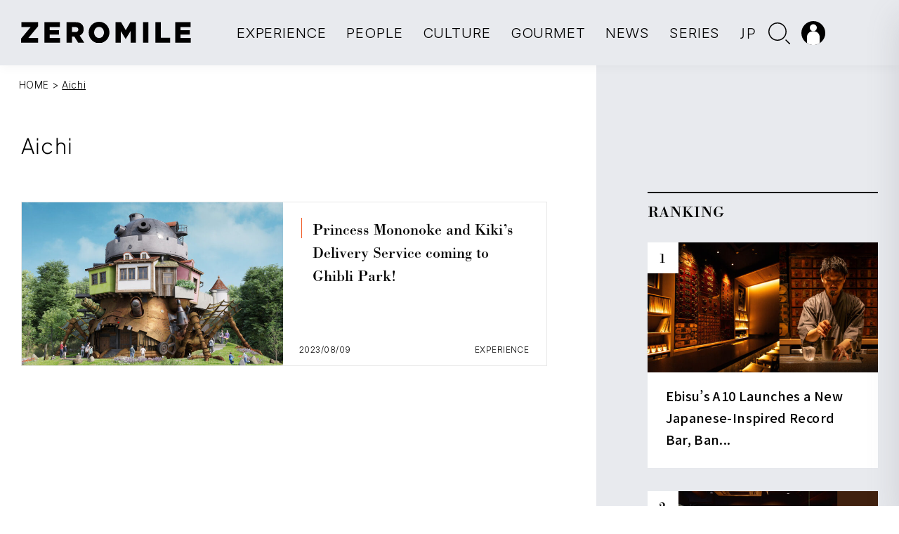

--- FILE ---
content_type: text/html; charset=UTF-8
request_url: https://en.z-mile.com/tag/aichi/
body_size: 10128
content:
<!doctype html>
<html dir="ltr" lang="ja" prefix="og: https://ogp.me/ns#">
<head>

	<!-- Google Tag Manager (En)-->
	<script>(function(w,d,s,l,i){w[l]=w[l]||[];w[l].push({'gtm.start':
	new Date().getTime(),event:'gtm.js'});var f=d.getElementsByTagName(s)[0],
	j=d.createElement(s),dl=l!='dataLayer'?'&l='+l:'';j.async=true;j.src=
	'https://www.googletagmanager.com/gtm.js?id='+i+dl;f.parentNode.insertBefore(j,f);
	})(window,document,'script','dataLayer','GTM-WRP5LBH');</script>
	<!-- End Google Tag Manager -->

	<meta charset="UTF-8">
	<meta name="viewport" content="width=device-width, initial-scale=1">
	<link rel="profile" href="https://gmpg.org/xfn/11">

	<link rel="shortcut icon" href="https://en.z-mile.com/wp-content/themes/zeromile-en-theme/assets/img/common/favicon.png" />
	<link rel="apple-touch-icon" href="https://en.z-mile.com/wp-content/themes/zeromile-en-theme/assets/img/common/apple-touch-icon.png">
	<link rel="icon" type="image/png" href="https://en.z-mile.com/wp-content/themes/zeromile-en-theme/assets/img/common/favicon.png">

	<title>Aichi - ZEROMILE</title>
	<style>img:is([sizes="auto" i], [sizes^="auto," i]) { contain-intrinsic-size: 3000px 1500px }</style>
	
		<!-- All in One SEO 4.8.6.1 - aioseo.com -->
	<meta name="robots" content="max-image-preview:large" />
	<link rel="canonical" href="https://en.z-mile.com/tag/aichi/" />
	<meta name="generator" content="All in One SEO (AIOSEO) 4.8.6.1" />
		<script type="application/ld+json" class="aioseo-schema">
			{"@context":"https:\/\/schema.org","@graph":[{"@type":"BreadcrumbList","@id":"https:\/\/en.z-mile.com\/tag\/aichi\/#breadcrumblist","itemListElement":[{"@type":"ListItem","@id":"https:\/\/en.z-mile.com#listItem","position":1,"name":"\u30db\u30fc\u30e0","item":"https:\/\/en.z-mile.com","nextItem":{"@type":"ListItem","@id":"https:\/\/en.z-mile.com\/tag\/aichi\/#listItem","name":"Aichi"}},{"@type":"ListItem","@id":"https:\/\/en.z-mile.com\/tag\/aichi\/#listItem","position":2,"name":"Aichi","previousItem":{"@type":"ListItem","@id":"https:\/\/en.z-mile.com#listItem","name":"\u30db\u30fc\u30e0"}}]},{"@type":"CollectionPage","@id":"https:\/\/en.z-mile.com\/tag\/aichi\/#collectionpage","url":"https:\/\/en.z-mile.com\/tag\/aichi\/","name":"Aichi - ZEROMILE","inLanguage":"ja","isPartOf":{"@id":"https:\/\/en.z-mile.com\/#website"},"breadcrumb":{"@id":"https:\/\/en.z-mile.com\/tag\/aichi\/#breadcrumblist"}},{"@type":"Organization","@id":"https:\/\/en.z-mile.com\/#organization","name":"Zeromile","description":"We will continue to deliver Japanese content that \u201cstimulates curiosity\u201d without being limited to travel information. We will actively post information that is not covered by existing inbound media, such as experiences, people, culture and gourmet that ZEROMILE pays attention to.","url":"https:\/\/en.z-mile.com\/","logo":{"@type":"ImageObject","url":"https:\/\/en.z-mile.com\/wp-content\/uploads\/2023\/04\/apple-touch-icon-1.png","@id":"https:\/\/en.z-mile.com\/tag\/aichi\/#organizationLogo","width":180,"height":180},"image":{"@id":"https:\/\/en.z-mile.com\/tag\/aichi\/#organizationLogo"}},{"@type":"WebSite","@id":"https:\/\/en.z-mile.com\/#website","url":"https:\/\/en.z-mile.com\/","name":"Zeromile","description":"We will continue to deliver Japanese content that \u201cstimulates curiosity\u201d without being limited to travel information. We will actively post information that is not covered by existing inbound media, such as experiences, people, culture and gourmet that ZEROMILE pays attention to.","inLanguage":"ja","publisher":{"@id":"https:\/\/en.z-mile.com\/#organization"}}]}
		</script>
		<!-- All in One SEO -->

<link rel="alternate" type="application/rss+xml" title="ZEROMILE &raquo; フィード" href="https://en.z-mile.com/feed/" />
<link rel="alternate" type="application/rss+xml" title="ZEROMILE &raquo; コメントフィード" href="https://en.z-mile.com/comments/feed/" />
<script id="wpp-js" src="https://en.z-mile.com/wp-content/plugins/wordpress-popular-posts/assets/js/wpp.min.js?ver=7.3.3" data-sampling="0" data-sampling-rate="100" data-api-url="https://en.z-mile.com/wp-json/wordpress-popular-posts" data-post-id="0" data-token="ae8ed2600a" data-lang="0" data-debug="0"></script>
<link rel="alternate" type="application/rss+xml" title="ZEROMILE &raquo; Aichi タグのフィード" href="https://en.z-mile.com/tag/aichi/feed/" />
<script>
window._wpemojiSettings = {"baseUrl":"https:\/\/s.w.org\/images\/core\/emoji\/16.0.1\/72x72\/","ext":".png","svgUrl":"https:\/\/s.w.org\/images\/core\/emoji\/16.0.1\/svg\/","svgExt":".svg","source":{"concatemoji":"https:\/\/en.z-mile.com\/wp-includes\/js\/wp-emoji-release.min.js?ver=d946a2d01c220e327063a30886b6be9b"}};
/*! This file is auto-generated */
!function(s,n){var o,i,e;function c(e){try{var t={supportTests:e,timestamp:(new Date).valueOf()};sessionStorage.setItem(o,JSON.stringify(t))}catch(e){}}function p(e,t,n){e.clearRect(0,0,e.canvas.width,e.canvas.height),e.fillText(t,0,0);var t=new Uint32Array(e.getImageData(0,0,e.canvas.width,e.canvas.height).data),a=(e.clearRect(0,0,e.canvas.width,e.canvas.height),e.fillText(n,0,0),new Uint32Array(e.getImageData(0,0,e.canvas.width,e.canvas.height).data));return t.every(function(e,t){return e===a[t]})}function u(e,t){e.clearRect(0,0,e.canvas.width,e.canvas.height),e.fillText(t,0,0);for(var n=e.getImageData(16,16,1,1),a=0;a<n.data.length;a++)if(0!==n.data[a])return!1;return!0}function f(e,t,n,a){switch(t){case"flag":return n(e,"\ud83c\udff3\ufe0f\u200d\u26a7\ufe0f","\ud83c\udff3\ufe0f\u200b\u26a7\ufe0f")?!1:!n(e,"\ud83c\udde8\ud83c\uddf6","\ud83c\udde8\u200b\ud83c\uddf6")&&!n(e,"\ud83c\udff4\udb40\udc67\udb40\udc62\udb40\udc65\udb40\udc6e\udb40\udc67\udb40\udc7f","\ud83c\udff4\u200b\udb40\udc67\u200b\udb40\udc62\u200b\udb40\udc65\u200b\udb40\udc6e\u200b\udb40\udc67\u200b\udb40\udc7f");case"emoji":return!a(e,"\ud83e\udedf")}return!1}function g(e,t,n,a){var r="undefined"!=typeof WorkerGlobalScope&&self instanceof WorkerGlobalScope?new OffscreenCanvas(300,150):s.createElement("canvas"),o=r.getContext("2d",{willReadFrequently:!0}),i=(o.textBaseline="top",o.font="600 32px Arial",{});return e.forEach(function(e){i[e]=t(o,e,n,a)}),i}function t(e){var t=s.createElement("script");t.src=e,t.defer=!0,s.head.appendChild(t)}"undefined"!=typeof Promise&&(o="wpEmojiSettingsSupports",i=["flag","emoji"],n.supports={everything:!0,everythingExceptFlag:!0},e=new Promise(function(e){s.addEventListener("DOMContentLoaded",e,{once:!0})}),new Promise(function(t){var n=function(){try{var e=JSON.parse(sessionStorage.getItem(o));if("object"==typeof e&&"number"==typeof e.timestamp&&(new Date).valueOf()<e.timestamp+604800&&"object"==typeof e.supportTests)return e.supportTests}catch(e){}return null}();if(!n){if("undefined"!=typeof Worker&&"undefined"!=typeof OffscreenCanvas&&"undefined"!=typeof URL&&URL.createObjectURL&&"undefined"!=typeof Blob)try{var e="postMessage("+g.toString()+"("+[JSON.stringify(i),f.toString(),p.toString(),u.toString()].join(",")+"));",a=new Blob([e],{type:"text/javascript"}),r=new Worker(URL.createObjectURL(a),{name:"wpTestEmojiSupports"});return void(r.onmessage=function(e){c(n=e.data),r.terminate(),t(n)})}catch(e){}c(n=g(i,f,p,u))}t(n)}).then(function(e){for(var t in e)n.supports[t]=e[t],n.supports.everything=n.supports.everything&&n.supports[t],"flag"!==t&&(n.supports.everythingExceptFlag=n.supports.everythingExceptFlag&&n.supports[t]);n.supports.everythingExceptFlag=n.supports.everythingExceptFlag&&!n.supports.flag,n.DOMReady=!1,n.readyCallback=function(){n.DOMReady=!0}}).then(function(){return e}).then(function(){var e;n.supports.everything||(n.readyCallback(),(e=n.source||{}).concatemoji?t(e.concatemoji):e.wpemoji&&e.twemoji&&(t(e.twemoji),t(e.wpemoji)))}))}((window,document),window._wpemojiSettings);
</script>
<!-- en.z-mile.com is managing ads with Advanced Ads 2.0.10 – https://wpadvancedads.com/ --><script id="advads-ready">
			window.advanced_ads_ready=function(e,a){a=a||"complete";var d=function(e){return"interactive"===a?"loading"!==e:"complete"===e};d(document.readyState)?e():document.addEventListener("readystatechange",(function(a){d(a.target.readyState)&&e()}),{once:"interactive"===a})},window.advanced_ads_ready_queue=window.advanced_ads_ready_queue||[];		</script>
		<style id='wp-emoji-styles-inline-css'>

	img.wp-smiley, img.emoji {
		display: inline !important;
		border: none !important;
		box-shadow: none !important;
		height: 1em !important;
		width: 1em !important;
		margin: 0 0.07em !important;
		vertical-align: -0.1em !important;
		background: none !important;
		padding: 0 !important;
	}
</style>
<link rel='stylesheet' id='wp-block-library-css' href='https://en.z-mile.com/wp-includes/css/dist/block-library/style.min.css?ver=d946a2d01c220e327063a30886b6be9b' media='all' />
<style id='classic-theme-styles-inline-css'>
/*! This file is auto-generated */
.wp-block-button__link{color:#fff;background-color:#32373c;border-radius:9999px;box-shadow:none;text-decoration:none;padding:calc(.667em + 2px) calc(1.333em + 2px);font-size:1.125em}.wp-block-file__button{background:#32373c;color:#fff;text-decoration:none}
</style>
<style id='safe-svg-svg-icon-style-inline-css'>
.safe-svg-cover{text-align:center}.safe-svg-cover .safe-svg-inside{display:inline-block;max-width:100%}.safe-svg-cover svg{fill:currentColor;height:100%;max-height:100%;max-width:100%;width:100%}

</style>
<style id='global-styles-inline-css'>
:root{--wp--preset--aspect-ratio--square: 1;--wp--preset--aspect-ratio--4-3: 4/3;--wp--preset--aspect-ratio--3-4: 3/4;--wp--preset--aspect-ratio--3-2: 3/2;--wp--preset--aspect-ratio--2-3: 2/3;--wp--preset--aspect-ratio--16-9: 16/9;--wp--preset--aspect-ratio--9-16: 9/16;--wp--preset--color--black: #000000;--wp--preset--color--cyan-bluish-gray: #abb8c3;--wp--preset--color--white: #ffffff;--wp--preset--color--pale-pink: #f78da7;--wp--preset--color--vivid-red: #cf2e2e;--wp--preset--color--luminous-vivid-orange: #ff6900;--wp--preset--color--luminous-vivid-amber: #fcb900;--wp--preset--color--light-green-cyan: #7bdcb5;--wp--preset--color--vivid-green-cyan: #00d084;--wp--preset--color--pale-cyan-blue: #8ed1fc;--wp--preset--color--vivid-cyan-blue: #0693e3;--wp--preset--color--vivid-purple: #9b51e0;--wp--preset--gradient--vivid-cyan-blue-to-vivid-purple: linear-gradient(135deg,rgba(6,147,227,1) 0%,rgb(155,81,224) 100%);--wp--preset--gradient--light-green-cyan-to-vivid-green-cyan: linear-gradient(135deg,rgb(122,220,180) 0%,rgb(0,208,130) 100%);--wp--preset--gradient--luminous-vivid-amber-to-luminous-vivid-orange: linear-gradient(135deg,rgba(252,185,0,1) 0%,rgba(255,105,0,1) 100%);--wp--preset--gradient--luminous-vivid-orange-to-vivid-red: linear-gradient(135deg,rgba(255,105,0,1) 0%,rgb(207,46,46) 100%);--wp--preset--gradient--very-light-gray-to-cyan-bluish-gray: linear-gradient(135deg,rgb(238,238,238) 0%,rgb(169,184,195) 100%);--wp--preset--gradient--cool-to-warm-spectrum: linear-gradient(135deg,rgb(74,234,220) 0%,rgb(151,120,209) 20%,rgb(207,42,186) 40%,rgb(238,44,130) 60%,rgb(251,105,98) 80%,rgb(254,248,76) 100%);--wp--preset--gradient--blush-light-purple: linear-gradient(135deg,rgb(255,206,236) 0%,rgb(152,150,240) 100%);--wp--preset--gradient--blush-bordeaux: linear-gradient(135deg,rgb(254,205,165) 0%,rgb(254,45,45) 50%,rgb(107,0,62) 100%);--wp--preset--gradient--luminous-dusk: linear-gradient(135deg,rgb(255,203,112) 0%,rgb(199,81,192) 50%,rgb(65,88,208) 100%);--wp--preset--gradient--pale-ocean: linear-gradient(135deg,rgb(255,245,203) 0%,rgb(182,227,212) 50%,rgb(51,167,181) 100%);--wp--preset--gradient--electric-grass: linear-gradient(135deg,rgb(202,248,128) 0%,rgb(113,206,126) 100%);--wp--preset--gradient--midnight: linear-gradient(135deg,rgb(2,3,129) 0%,rgb(40,116,252) 100%);--wp--preset--font-size--small: 13px;--wp--preset--font-size--medium: 20px;--wp--preset--font-size--large: 36px;--wp--preset--font-size--x-large: 42px;--wp--preset--spacing--20: 0.44rem;--wp--preset--spacing--30: 0.67rem;--wp--preset--spacing--40: 1rem;--wp--preset--spacing--50: 1.5rem;--wp--preset--spacing--60: 2.25rem;--wp--preset--spacing--70: 3.38rem;--wp--preset--spacing--80: 5.06rem;--wp--preset--shadow--natural: 6px 6px 9px rgba(0, 0, 0, 0.2);--wp--preset--shadow--deep: 12px 12px 50px rgba(0, 0, 0, 0.4);--wp--preset--shadow--sharp: 6px 6px 0px rgba(0, 0, 0, 0.2);--wp--preset--shadow--outlined: 6px 6px 0px -3px rgba(255, 255, 255, 1), 6px 6px rgba(0, 0, 0, 1);--wp--preset--shadow--crisp: 6px 6px 0px rgba(0, 0, 0, 1);}:where(.is-layout-flex){gap: 0.5em;}:where(.is-layout-grid){gap: 0.5em;}body .is-layout-flex{display: flex;}.is-layout-flex{flex-wrap: wrap;align-items: center;}.is-layout-flex > :is(*, div){margin: 0;}body .is-layout-grid{display: grid;}.is-layout-grid > :is(*, div){margin: 0;}:where(.wp-block-columns.is-layout-flex){gap: 2em;}:where(.wp-block-columns.is-layout-grid){gap: 2em;}:where(.wp-block-post-template.is-layout-flex){gap: 1.25em;}:where(.wp-block-post-template.is-layout-grid){gap: 1.25em;}.has-black-color{color: var(--wp--preset--color--black) !important;}.has-cyan-bluish-gray-color{color: var(--wp--preset--color--cyan-bluish-gray) !important;}.has-white-color{color: var(--wp--preset--color--white) !important;}.has-pale-pink-color{color: var(--wp--preset--color--pale-pink) !important;}.has-vivid-red-color{color: var(--wp--preset--color--vivid-red) !important;}.has-luminous-vivid-orange-color{color: var(--wp--preset--color--luminous-vivid-orange) !important;}.has-luminous-vivid-amber-color{color: var(--wp--preset--color--luminous-vivid-amber) !important;}.has-light-green-cyan-color{color: var(--wp--preset--color--light-green-cyan) !important;}.has-vivid-green-cyan-color{color: var(--wp--preset--color--vivid-green-cyan) !important;}.has-pale-cyan-blue-color{color: var(--wp--preset--color--pale-cyan-blue) !important;}.has-vivid-cyan-blue-color{color: var(--wp--preset--color--vivid-cyan-blue) !important;}.has-vivid-purple-color{color: var(--wp--preset--color--vivid-purple) !important;}.has-black-background-color{background-color: var(--wp--preset--color--black) !important;}.has-cyan-bluish-gray-background-color{background-color: var(--wp--preset--color--cyan-bluish-gray) !important;}.has-white-background-color{background-color: var(--wp--preset--color--white) !important;}.has-pale-pink-background-color{background-color: var(--wp--preset--color--pale-pink) !important;}.has-vivid-red-background-color{background-color: var(--wp--preset--color--vivid-red) !important;}.has-luminous-vivid-orange-background-color{background-color: var(--wp--preset--color--luminous-vivid-orange) !important;}.has-luminous-vivid-amber-background-color{background-color: var(--wp--preset--color--luminous-vivid-amber) !important;}.has-light-green-cyan-background-color{background-color: var(--wp--preset--color--light-green-cyan) !important;}.has-vivid-green-cyan-background-color{background-color: var(--wp--preset--color--vivid-green-cyan) !important;}.has-pale-cyan-blue-background-color{background-color: var(--wp--preset--color--pale-cyan-blue) !important;}.has-vivid-cyan-blue-background-color{background-color: var(--wp--preset--color--vivid-cyan-blue) !important;}.has-vivid-purple-background-color{background-color: var(--wp--preset--color--vivid-purple) !important;}.has-black-border-color{border-color: var(--wp--preset--color--black) !important;}.has-cyan-bluish-gray-border-color{border-color: var(--wp--preset--color--cyan-bluish-gray) !important;}.has-white-border-color{border-color: var(--wp--preset--color--white) !important;}.has-pale-pink-border-color{border-color: var(--wp--preset--color--pale-pink) !important;}.has-vivid-red-border-color{border-color: var(--wp--preset--color--vivid-red) !important;}.has-luminous-vivid-orange-border-color{border-color: var(--wp--preset--color--luminous-vivid-orange) !important;}.has-luminous-vivid-amber-border-color{border-color: var(--wp--preset--color--luminous-vivid-amber) !important;}.has-light-green-cyan-border-color{border-color: var(--wp--preset--color--light-green-cyan) !important;}.has-vivid-green-cyan-border-color{border-color: var(--wp--preset--color--vivid-green-cyan) !important;}.has-pale-cyan-blue-border-color{border-color: var(--wp--preset--color--pale-cyan-blue) !important;}.has-vivid-cyan-blue-border-color{border-color: var(--wp--preset--color--vivid-cyan-blue) !important;}.has-vivid-purple-border-color{border-color: var(--wp--preset--color--vivid-purple) !important;}.has-vivid-cyan-blue-to-vivid-purple-gradient-background{background: var(--wp--preset--gradient--vivid-cyan-blue-to-vivid-purple) !important;}.has-light-green-cyan-to-vivid-green-cyan-gradient-background{background: var(--wp--preset--gradient--light-green-cyan-to-vivid-green-cyan) !important;}.has-luminous-vivid-amber-to-luminous-vivid-orange-gradient-background{background: var(--wp--preset--gradient--luminous-vivid-amber-to-luminous-vivid-orange) !important;}.has-luminous-vivid-orange-to-vivid-red-gradient-background{background: var(--wp--preset--gradient--luminous-vivid-orange-to-vivid-red) !important;}.has-very-light-gray-to-cyan-bluish-gray-gradient-background{background: var(--wp--preset--gradient--very-light-gray-to-cyan-bluish-gray) !important;}.has-cool-to-warm-spectrum-gradient-background{background: var(--wp--preset--gradient--cool-to-warm-spectrum) !important;}.has-blush-light-purple-gradient-background{background: var(--wp--preset--gradient--blush-light-purple) !important;}.has-blush-bordeaux-gradient-background{background: var(--wp--preset--gradient--blush-bordeaux) !important;}.has-luminous-dusk-gradient-background{background: var(--wp--preset--gradient--luminous-dusk) !important;}.has-pale-ocean-gradient-background{background: var(--wp--preset--gradient--pale-ocean) !important;}.has-electric-grass-gradient-background{background: var(--wp--preset--gradient--electric-grass) !important;}.has-midnight-gradient-background{background: var(--wp--preset--gradient--midnight) !important;}.has-small-font-size{font-size: var(--wp--preset--font-size--small) !important;}.has-medium-font-size{font-size: var(--wp--preset--font-size--medium) !important;}.has-large-font-size{font-size: var(--wp--preset--font-size--large) !important;}.has-x-large-font-size{font-size: var(--wp--preset--font-size--x-large) !important;}
:where(.wp-block-post-template.is-layout-flex){gap: 1.25em;}:where(.wp-block-post-template.is-layout-grid){gap: 1.25em;}
:where(.wp-block-columns.is-layout-flex){gap: 2em;}:where(.wp-block-columns.is-layout-grid){gap: 2em;}
:root :where(.wp-block-pullquote){font-size: 1.5em;line-height: 1.6;}
</style>
<link rel='stylesheet' id='ppress-frontend-css' href='https://en.z-mile.com/wp-content/plugins/wp-user-avatar/assets/css/frontend.min.css?ver=4.16.5' media='all' />
<link rel='stylesheet' id='ppress-flatpickr-css' href='https://en.z-mile.com/wp-content/plugins/wp-user-avatar/assets/flatpickr/flatpickr.min.css?ver=4.16.5' media='all' />
<link rel='stylesheet' id='ppress-select2-css' href='https://en.z-mile.com/wp-content/plugins/wp-user-avatar/assets/select2/select2.min.css?ver=d946a2d01c220e327063a30886b6be9b' media='all' />
<link rel='stylesheet' id='wordpress-popular-posts-css-css' href='https://en.z-mile.com/wp-content/plugins/wordpress-popular-posts/assets/css/wpp.css?ver=7.3.3' media='all' />
<link rel='stylesheet' id='zeromile-com-style-css' href='https://en.z-mile.com/wp-content/themes/zeromile-en-theme/style.css?ver=1.0.0' media='all' />
<link rel='stylesheet' id='wp-members-css' href='https://en.z-mile.com/wp-content/plugins/wp-members/assets/css/forms/generic-no-float.min.css?ver=3.5.4.2' media='all' />
<link rel='stylesheet' id='simple-favorites-css' href='https://en.z-mile.com/wp-content/plugins/favorites/assets/css/favorites.css?ver=2.3.6' media='all' />
<script src="https://en.z-mile.com/wp-includes/js/jquery/jquery.min.js?ver=3.7.1" id="jquery-core-js"></script>
<script src="https://en.z-mile.com/wp-includes/js/jquery/jquery-migrate.min.js?ver=3.4.1" id="jquery-migrate-js"></script>
<script src="https://en.z-mile.com/wp-content/plugins/wp-user-avatar/assets/flatpickr/flatpickr.min.js?ver=4.16.5" id="ppress-flatpickr-js"></script>
<script src="https://en.z-mile.com/wp-content/plugins/wp-user-avatar/assets/select2/select2.min.js?ver=4.16.5" id="ppress-select2-js"></script>
<script id="favorites-js-extra">
var favorites_data = {"ajaxurl":"https:\/\/en.z-mile.com\/wp-admin\/admin-ajax.php","nonce":"736212f1b6","favorite":"<i class=\"sf-icon-star-empty\"><\/i><p>Favorite this article (requires user registration)<\/p>","favorited":"<i class=\"sf-icon-star-empty\"><\/i><p>Remove Favorites<\/p>","includecount":"","indicate_loading":"","loading_text":"Loading","loading_image":"","loading_image_active":"","loading_image_preload":"","cache_enabled":"1","button_options":{"button_type":"custom","custom_colors":false,"box_shadow":false,"include_count":false,"default":{"background_default":false,"border_default":false,"text_default":false,"icon_default":false,"count_default":false},"active":{"background_active":false,"border_active":false,"text_active":false,"icon_active":false,"count_active":false}},"authentication_modal_content":"<p>Please login to add favorites.<\/p>\n<p><a href=\"#\" data-favorites-modal-close>Dismiss this notice<\/a><\/p>\n","authentication_redirect":"1","dev_mode":"","logged_in":"","user_id":"0","authentication_redirect_url":""};
</script>
<script src="https://en.z-mile.com/wp-content/plugins/favorites/assets/js/favorites.min.js?ver=2.3.6" id="favorites-js"></script>
<link rel="https://api.w.org/" href="https://en.z-mile.com/wp-json/" /><link rel="alternate" title="JSON" type="application/json" href="https://en.z-mile.com/wp-json/wp/v2/tags/80" /><link rel="EditURI" type="application/rsd+xml" title="RSD" href="https://en.z-mile.com/xmlrpc.php?rsd" />

            <style id="wpp-loading-animation-styles">@-webkit-keyframes bgslide{from{background-position-x:0}to{background-position-x:-200%}}@keyframes bgslide{from{background-position-x:0}to{background-position-x:-200%}}.wpp-widget-block-placeholder,.wpp-shortcode-placeholder{margin:0 auto;width:60px;height:3px;background:#dd3737;background:linear-gradient(90deg,#dd3737 0%,#571313 10%,#dd3737 100%);background-size:200% auto;border-radius:3px;-webkit-animation:bgslide 1s infinite linear;animation:bgslide 1s infinite linear}</style>
            <link rel="icon" href="https://en.z-mile.com/wp-content/uploads/2023/04/favicon.png" sizes="32x32" />
<link rel="icon" href="https://en.z-mile.com/wp-content/uploads/2023/04/favicon.png" sizes="192x192" />
<link rel="apple-touch-icon" href="https://en.z-mile.com/wp-content/uploads/2023/04/favicon.png" />
<meta name="msapplication-TileImage" content="https://en.z-mile.com/wp-content/uploads/2023/04/favicon.png" />

	<!-- cosutom style -->
	<link rel="stylesheet" type="text/css" href="https://en.z-mile.com/wp-content/themes/zeromile-en-theme/assets/css/common.css?0714">
	<link rel="stylesheet" type="text/css" href="https://en.z-mile.com/wp-content/themes/zeromile-en-theme/assets/css/slick-theme.css">
	<link rel="stylesheet" type="text/css" href="https://en.z-mile.com/wp-content/themes/zeromile-en-theme/assets/css/slick.css">

			<link rel="stylesheet" type="text/css" href="https://en.z-mile.com/wp-content/themes/zeromile-en-theme/assets/css/page.css?0325">
	
	<!-- remodal -->
	<link rel="stylesheet" type="text/css" href="https://cdnjs.cloudflare.com/ajax/libs/remodal/1.0.5/remodal.min.css">
	<link rel="stylesheet" type="text/css" href="https://cdnjs.cloudflare.com/ajax/libs/remodal/1.0.5/remodal-default-theme.min.css">

	<!-- Font -->
	<link href="https://fonts.googleapis.com/css2?family=Inter:wght@300;500;700&display=swap" rel="stylesheet">
	<link href="https://fonts.googleapis.com/css2?family=Noto+Sans+JP:wght@300;400;500;700&display=swap" rel="stylesheet">

	<script src="https://ajax.googleapis.com/ajax/libs/jquery/3.6.1/jquery.min.js"></script>
	<script src="https://en.z-mile.com/wp-content/themes/zeromile-en-theme/assets/js/slick.min.js"></script>
	<script type="text/javascript" src="https://cdnjs.cloudflare.com/ajax/libs/remodal/1.0.5/remodal.min.js"></script>

	<script src="https://en.z-mile.com/wp-content/themes/zeromile-en-theme/assets/js/common.js?0325"></script>
	</head>

<body class="archive tag tag-aichi tag-80 wp-theme-zeromile-en-theme hfeed no-sidebar aa-prefix-advads-">

	<!-- Google Tag Manager (noscript)(Jp) -->
	<noscript><iframe src="https://www.googletagmanager.com/ns.html?id=GTM-5VQMHV6"
	height="0" width="0" style="display:none;visibility:hidden"></iframe></noscript>
	<!-- End Google Tag Manager (noscript) -->


<header id="header"  >
	<div class="inner">
		<div class="headerFlex">
			<div class="header-logo">
									<p><a href="https://en.z-mile.com/"><img src="https://en.z-mile.com/wp-content/themes/zeromile-en-theme/assets/img/common/header-logo.svg" alt="ZEROMILE"></a></p>
							</div>

			<div class="header-info">
									<nav class="sp_hidden">
						<div class="menu-zeromile-header-menu-container"><ul id="menu-zeromile-header-menu" class="menu"><li id="menu-item-857" class="menu-item menu-item-type-taxonomy menu-item-object-category menu-item-857"><a href="https://en.z-mile.com/category/experience/">EXPERIENCE</a></li>
<li id="menu-item-858" class="menu-item menu-item-type-taxonomy menu-item-object-category menu-item-858"><a href="https://en.z-mile.com/category/people/">PEOPLE</a></li>
<li id="menu-item-859" class="menu-item menu-item-type-taxonomy menu-item-object-category menu-item-859"><a href="https://en.z-mile.com/category/culture/">CULTURE</a></li>
<li id="menu-item-263" class="menu-item menu-item-type-taxonomy menu-item-object-category menu-item-263"><a href="https://en.z-mile.com/category/gourmet/">GOURMET</a></li>
<li id="menu-item-855" class="menu-item menu-item-type-taxonomy menu-item-object-category menu-item-855"><a href="https://en.z-mile.com/category/news/">NEWS</a></li>
<li id="menu-item-856" class="menu-item menu-item-type-taxonomy menu-item-object-category menu-item-856"><a href="https://en.z-mile.com/category/series/">SERIES</a></li>
</ul></div>					</nav>
				
				<div class="header-translation">
					<a href="https://z-mile.com/">JP</a>
				</div>
				<div class="search-link">
					<a href="https://en.z-mile.com/search/"><img src="https://en.z-mile.com/wp-content/themes/zeromile-en-theme/assets/img/common/search-icon.svg" alt=""></a>
				</div>
				<div class="user-link">
					<a href="https://en.z-mile.com/login/"><img src="https://en.z-mile.com/wp-content/themes/zeromile-en-theme/assets/img/common/user-icon.svg" alt=""></a>
				</div>
				<div class="menu-triger">
					<span></span>
					<span></span>
				</div>
			</div>
		</div>
	</div>
</header>

<div id="spMenu">
	<div class="innerBg">
		<div class="close">
			<img src="https://en.z-mile.com/wp-content/themes/zeromile-en-theme/assets/img/common/close_icon.svg" alt="">
		</div>
		<div class="menuHead">
			<p>MENU</p>
		</div>
		<nav>
			<div class="menu-zeromile-header-menu-container"><ul id="menu-zeromile-header-menu-1" class="menu"><li class="menu-item menu-item-type-taxonomy menu-item-object-category menu-item-857"><a href="https://en.z-mile.com/category/experience/">EXPERIENCE</a></li>
<li class="menu-item menu-item-type-taxonomy menu-item-object-category menu-item-858"><a href="https://en.z-mile.com/category/people/">PEOPLE</a></li>
<li class="menu-item menu-item-type-taxonomy menu-item-object-category menu-item-859"><a href="https://en.z-mile.com/category/culture/">CULTURE</a></li>
<li class="menu-item menu-item-type-taxonomy menu-item-object-category menu-item-263"><a href="https://en.z-mile.com/category/gourmet/">GOURMET</a></li>
<li class="menu-item menu-item-type-taxonomy menu-item-object-category menu-item-855"><a href="https://en.z-mile.com/category/news/">NEWS</a></li>
<li class="menu-item menu-item-type-taxonomy menu-item-object-category menu-item-856"><a href="https://en.z-mile.com/category/series/">SERIES</a></li>
</ul></div>		</nav>
	</div>
</div>

	<main id="single">
		<div id="main_col">
			<div class="inner">
				<div class="left_col">
					<div id="breadClumnb">
						<div class="breadcrumbs" typeof="BreadcrumbList" vocab="https://schema.org/">
															<!-- Breadcrumb NavXT 7.4.1 -->
<span property="itemListElement" typeof="ListItem"><a property="item" typeof="WebPage" title="Go to ZEROMILE." href="https://en.z-mile.com" class="home" ><span property="name">HOME</span></a><meta property="position" content="1"></span><span class="breadArrow">&gt;</span><span property="itemListElement" typeof="ListItem"><span property="name" class="archive taxonomy post_tag current-item">Aichi</span><meta property="url" content="https://en.z-mile.com/tag/aichi/"><meta property="position" content="2"></span>													</div>
					</div>

					<div id="archiveArea">
						<div class="archiveHead">
							<h1>Aichi</h1>
													</div>
													<div class="archivePost">
																	<div class="box">
										<a href="https://en.z-mile.com/experience/ghibli-park_2nd/">
																							<div class="image">
													<img width="796" height="448" src="https://en.z-mile.com/wp-content/uploads/2023/08/vis_ghiblipark1592×896_サムネ_-796x448.jpg" class="attachment-post-thumb size-post-thumb wp-post-image" alt="" decoding="async" fetchpriority="high" srcset="https://en.z-mile.com/wp-content/uploads/2023/08/vis_ghiblipark1592×896_サムネ_-796x448.jpg 796w, https://en.z-mile.com/wp-content/uploads/2023/08/vis_ghiblipark1592×896_サムネ_-300x169.jpg 300w, https://en.z-mile.com/wp-content/uploads/2023/08/vis_ghiblipark1592×896_サムネ_-1024x576.jpg 1024w, https://en.z-mile.com/wp-content/uploads/2023/08/vis_ghiblipark1592×896_サムネ_-768x432.jpg 768w, https://en.z-mile.com/wp-content/uploads/2023/08/vis_ghiblipark1592×896_サムネ_-1536x864.jpg 1536w, https://en.z-mile.com/wp-content/uploads/2023/08/vis_ghiblipark1592×896_サムネ_.jpg 1592w" sizes="(max-width: 796px) 100vw, 796px" />												</div>
																						<div class="conts">
																								<h2>
													<div class="borderLine" style="background: #f15a24;"></div>
													<div class="text">Princess Mononoke and Kiki’s Delivery Service coming to Ghibli Park!</div>
												</h2>
												<div class="postInfo sp_hidden">
													<div class="date">2023/08/09</div>
																										<div class="cat">EXPERIENCE</div>
												</div>
											</div>
										</a>
									</div>
															</div>
																	</div>
				</div><!-- / left_col -->

				
<div id="sidebar">

			<aside id="advertisement" class="widget-area">
					</aside><!-- #advertisement -->
	
	<div id="sideRanking">
		<div class="sideHead">
			<p>RANKING</p>
		</div>
		<div class="wpp-shortcode"><script type="application/json" data-id="wpp-shortcode-inline-js">{"title":"","limit":"5","offset":0,"range":"monthly","time_quantity":24,"time_unit":"hour","freshness":false,"order_by":"views","post_type":"post","pid":"","exclude":"","cat":"","taxonomy":"category","term_id":"","author":"","shorten_title":{"active":true,"length":"60","words":false},"post-excerpt":{"active":false,"length":0,"keep_format":false,"words":false},"thumbnail":{"active":true,"build":"manual","width":"580","height":"327"},"rating":false,"stats_tag":{"comment_count":false,"views":false,"author":false,"date":{"active":false,"format":"F j, Y"},"category":"1","taxonomy":{"active":false,"name":"category"}},"markup":{"custom_html":true,"wpp-start":"&lt;div class=&quot;boxList rankList&quot;&gt;","wpp-end":"&lt;\/div&gt;","title-start":"<h2>","title-end":"<\/h2>","post-html":"&lt;div class=&quot;box&quot;&gt;\n\t\t\t\t\t\t&lt;a href=&quot;{url}&quot;&gt;\n\t\t\t\t\t\t\t&lt;div class=&quot;image&quot;&gt;\n\t\t\t\t\t\t\t\t{thumb_img}\n\t\t\t\t\t\t\t&lt;\/div&gt;\n\t\t\t\t\t\t\t&lt;div class=&quot;conts&quot;&gt;\n\t\t\t\t\t\t\t\t&lt;p&gt;{text_title}&lt;\/p&gt;\n\t\t\t\t\t\t\t&lt;\/div&gt;\n\t\t\t\t\t\t\t&lt;div class=&quot;no&quot;&gt;&lt;\/div&gt;\n\t\t\t\t\t\t&lt;\/a&gt;\n\t\t\t\t\t&lt;\/div&gt;"},"theme":{"name":""}}</script><div class="wpp-shortcode-placeholder"></div></div>	</div>


	<div id="sideLatest">
		<div class="sideHead">
			<p>LATEST</p>
		</div>

							<div class="boxList latestList">
									<div class="box">
						<a href="https://en.z-mile.com/news/mamebanshunganosekai2026/">
							<div class="image">
																	<img width="796" height="448" src="https://en.z-mile.com/wp-content/uploads/2026/01/vis_mamebanshunganosekai_1592-796x448.jpg" class="attachment-post-thumb size-post-thumb wp-post-image" alt="" decoding="async" loading="lazy" srcset="https://en.z-mile.com/wp-content/uploads/2026/01/vis_mamebanshunganosekai_1592-796x448.jpg 796w, https://en.z-mile.com/wp-content/uploads/2026/01/vis_mamebanshunganosekai_1592-300x169.jpg 300w, https://en.z-mile.com/wp-content/uploads/2026/01/vis_mamebanshunganosekai_1592-1024x576.jpg 1024w, https://en.z-mile.com/wp-content/uploads/2026/01/vis_mamebanshunganosekai_1592-768x432.jpg 768w, https://en.z-mile.com/wp-content/uploads/2026/01/vis_mamebanshunganosekai_1592-1536x864.jpg 1536w, https://en.z-mile.com/wp-content/uploads/2026/01/vis_mamebanshunganosekai_1592.jpg 1592w" sizes="auto, (max-width: 796px) 100vw, 796px" />															</div>
							<div class="conts">
								<p>Tiny Shunga with Big Stories Take Center Stage in Kabukicho’s A Small Love Story Exhibition, Opening February 14</p>
							</div>
						</a>
					</div>
									<div class="box">
						<a href="https://en.z-mile.com/news/digshibuya2026/">
							<div class="image">
																	<img width="796" height="448" src="https://en.z-mile.com/wp-content/uploads/2026/01/vis_DIGshibuya2026_1592-796x448.jpg" class="attachment-post-thumb size-post-thumb wp-post-image" alt="" decoding="async" loading="lazy" srcset="https://en.z-mile.com/wp-content/uploads/2026/01/vis_DIGshibuya2026_1592-796x448.jpg 796w, https://en.z-mile.com/wp-content/uploads/2026/01/vis_DIGshibuya2026_1592-300x169.jpg 300w, https://en.z-mile.com/wp-content/uploads/2026/01/vis_DIGshibuya2026_1592-1024x576.jpg 1024w, https://en.z-mile.com/wp-content/uploads/2026/01/vis_DIGshibuya2026_1592-768x432.jpg 768w, https://en.z-mile.com/wp-content/uploads/2026/01/vis_DIGshibuya2026_1592-1536x864.jpg 1536w, https://en.z-mile.com/wp-content/uploads/2026/01/vis_DIGshibuya2026_1592.jpg 1592w" sizes="auto, (max-width: 796px) 100vw, 796px" />															</div>
							<div class="conts">
								<p>Technology and Art Converge at DIG SHIBUYA 2026, February 13–15</p>
							</div>
						</a>
					</div>
									<div class="box">
						<a href="https://en.z-mile.com/series/narratives-in-kimonovol-11-akasaka-hikawa-shrine/">
							<div class="image">
																	<img width="796" height="448" src="https://en.z-mile.com/wp-content/uploads/2026/01/vis_katarukimono11_1592_en-796x448.jpg" class="attachment-post-thumb size-post-thumb wp-post-image" alt="" decoding="async" loading="lazy" srcset="https://en.z-mile.com/wp-content/uploads/2026/01/vis_katarukimono11_1592_en-796x448.jpg 796w, https://en.z-mile.com/wp-content/uploads/2026/01/vis_katarukimono11_1592_en-300x169.jpg 300w, https://en.z-mile.com/wp-content/uploads/2026/01/vis_katarukimono11_1592_en-1024x576.jpg 1024w, https://en.z-mile.com/wp-content/uploads/2026/01/vis_katarukimono11_1592_en-768x432.jpg 768w, https://en.z-mile.com/wp-content/uploads/2026/01/vis_katarukimono11_1592_en-1536x864.jpg 1536w, https://en.z-mile.com/wp-content/uploads/2026/01/vis_katarukimono11_1592_en.jpg 1592w" sizes="auto, (max-width: 796px) 100vw, 796px" />															</div>
							<div class="conts">
								<p>Mademoiselle Yulia’s 【Narratives in Kimono】Vol. 11 Akasaka Hikawa Shrine</p>
							</div>
						</a>
					</div>
									<div class="box">
						<a href="https://en.z-mile.com/series/off-the-record-8-bar-fortified/">
							<div class="image">
																	<img width="796" height="448" src="https://en.z-mile.com/wp-content/uploads/2026/01/vis_OTR9_1592-796x448.jpg" class="attachment-post-thumb size-post-thumb wp-post-image" alt="" decoding="async" loading="lazy" srcset="https://en.z-mile.com/wp-content/uploads/2026/01/vis_OTR9_1592-796x448.jpg 796w, https://en.z-mile.com/wp-content/uploads/2026/01/vis_OTR9_1592-300x169.jpg 300w, https://en.z-mile.com/wp-content/uploads/2026/01/vis_OTR9_1592-1024x576.jpg 1024w, https://en.z-mile.com/wp-content/uploads/2026/01/vis_OTR9_1592-768x432.jpg 768w, https://en.z-mile.com/wp-content/uploads/2026/01/vis_OTR9_1592-1536x864.jpg 1536w, https://en.z-mile.com/wp-content/uploads/2026/01/vis_OTR9_1592.jpg 1592w" sizes="auto, (max-width: 796px) 100vw, 796px" />															</div>
							<div class="conts">
								<p>【OFF THE RECORD】# 8 : BAR FORTIFIED</p>
							</div>
						</a>
					</div>
									<div class="box">
						<a href="https://en.z-mile.com/series/coffeezamurai10_kondocoffee/">
							<div class="image">
																	<img width="796" height="448" src="https://en.z-mile.com/wp-content/uploads/2025/12/vis_coffeesamurai10_1592_en-796x448.jpg" class="attachment-post-thumb size-post-thumb wp-post-image" alt="" decoding="async" loading="lazy" srcset="https://en.z-mile.com/wp-content/uploads/2025/12/vis_coffeesamurai10_1592_en-796x448.jpg 796w, https://en.z-mile.com/wp-content/uploads/2025/12/vis_coffeesamurai10_1592_en-300x169.jpg 300w, https://en.z-mile.com/wp-content/uploads/2025/12/vis_coffeesamurai10_1592_en-1024x576.jpg 1024w, https://en.z-mile.com/wp-content/uploads/2025/12/vis_coffeesamurai10_1592_en-768x432.jpg 768w, https://en.z-mile.com/wp-content/uploads/2025/12/vis_coffeesamurai10_1592_en-1536x864.jpg 1536w, https://en.z-mile.com/wp-content/uploads/2025/12/vis_coffeesamurai10_1592_en.jpg 1592w" sizes="auto, (max-width: 796px) 100vw, 796px" />															</div>
							<div class="conts">
								<p>【Discovering Japan’s Finest Drip Coffee】Chapter 10 : Kondo Coffee Stand – Hiroyuki Kondo</p>
							</div>
						</a>
					</div>
							</div>
				
		<div class="moreBUtton">
			<a href="https://en.z-mile.com/new-arrival/">
				<span class="text">more</span>
				<span class="arrow"><img src="https://en.z-mile.com/wp-content/themes/zeromile-en-theme/assets/img/common/button-arrow-white.svg" alt=""></span>
			</a>
		</div>
	</div>

			<aside id="advertisement" class="widget-area-full">
					</aside><!-- #advertisement -->
	</div>			</div>
		</div>

	</main><!-- #single -->

<script>
	$(function() {
    var headerHeight = $('#header').outerHeight();
    $('[href^="#"]').click(function(){
      var href= $(this).attr("href");
      var target = $(href == "#" || href == "" ? 'html' : href);
      var position = target.offset().top-headerHeight - 20;
      $("html, body").animate({scrollTop:position}, 500, "swing");
      return false;
    });
  });
</script>


<footer id="footer">
	<div class="inner">
		<div class="footerFlex">
			<div class="footer_info">
				<nav>
					<div class="menu-zeromile-footer-menu-container"><ul id="menu-zeromile-footer-menu" class="menu"><li id="menu-item-648" class="menu-item menu-item-type-post_type menu-item-object-page menu-item-648"><a href="https://en.z-mile.com/about/">About</a></li>
<li id="menu-item-647" class="menu-item menu-item-type-post_type menu-item-object-page menu-item-647"><a href="https://en.z-mile.com/contact/">Contact</a></li>
<li id="menu-item-631" class="menu-item menu-item-type-post_type menu-item-object-page menu-item-631"><a href="https://en.z-mile.com/company/">Company Profile</a></li>
<li id="menu-item-201" class="menu-item menu-item-type-post_type menu-item-object-page menu-item-201"><a href="https://en.z-mile.com/terms-of-use/">Terms of service</a></li>
<li id="menu-item-200" class="menu-item menu-item-type-post_type menu-item-object-page menu-item-200"><a href="https://en.z-mile.com/privacy-policy/">Privacy Policy</a></li>
</ul></div>				</nav>
				<div class="footer_social">
					<div class="social_head">
						<p>Follow Us</p>
					</div>
					<div class="social_list">
						<div class="insta_icon">
							<a href="https://www.instagram.com/zeromile_tokyo/" target="_blank"><img src="https://en.z-mile.com/wp-content/themes/zeromile-en-theme/assets/img/common/insta-icon.svg" alt="instagram"></a>
						</div>
						<!--
						<div class="tw_icon">
							<a href="#"><img src="https://en.z-mile.com/wp-content/themes/zeromile-en-theme/assets/img/common/tw-icon.svg" alt="Twitter"></a>
						</div>
					-->
						<!--
						<div class="fb_icon">
							<a href="#"><img src="https://en.z-mile.com/wp-content/themes/zeromile-en-theme/assets/img/common/fb-icon.svg" alt="facebook"></a>
						</div>
					-->
					</div>
				</div>
			</div>
			<div class="footer_copy">
				<p>&copy; ibma co.,ltd.</p>
			</div>
		</div>
	</div>
</footer><!-- #footer -->


<script type="speculationrules">
{"prefetch":[{"source":"document","where":{"and":[{"href_matches":"\/*"},{"not":{"href_matches":["\/wp-*.php","\/wp-admin\/*","\/wp-content\/uploads\/*","\/wp-content\/*","\/wp-content\/plugins\/*","\/wp-content\/themes\/zeromile-en-theme\/*","\/*\\?(.+)"]}},{"not":{"selector_matches":"a[rel~=\"nofollow\"]"}},{"not":{"selector_matches":".no-prefetch, .no-prefetch a"}}]},"eagerness":"conservative"}]}
</script>
<script src="https://www.google.com/recaptcha/api.js?render=6LfWu3UoAAAAAALTd6WK7P4wX_sDRTdeZFFYcrc5"></script><script>
						grecaptcha.ready(function () {
							grecaptcha.execute('6LfWu3UoAAAAAALTd6WK7P4wX_sDRTdeZFFYcrc5', { action: 'contact' }).then(function (token) {
								var recaptchaResponse = document.getElementById('recaptchaResponse');
								recaptchaResponse.value = token;
							});
						});
					</script><input type="hidden" name="recaptcha_response" id="recaptchaResponse"><script src="https://en.z-mile.com/wp-content/plugins/table-of-contents-plus/front.min.js?ver=2411.1" id="toc-front-js"></script>
<script id="ppress-frontend-script-js-extra">
var pp_ajax_form = {"ajaxurl":"https:\/\/en.z-mile.com\/wp-admin\/admin-ajax.php","confirm_delete":"Are you sure?","deleting_text":"Deleting...","deleting_error":"An error occurred. Please try again.","nonce":"19f5cf25b9","disable_ajax_form":"false","is_checkout":"0","is_checkout_tax_enabled":"0","is_checkout_autoscroll_enabled":"true"};
</script>
<script src="https://en.z-mile.com/wp-content/plugins/wp-user-avatar/assets/js/frontend.min.js?ver=4.16.5" id="ppress-frontend-script-js"></script>
<script src="https://en.z-mile.com/wp-content/themes/zeromile-en-theme/js/navigation.js?ver=1.0.0" id="zeromile-com-navigation-js"></script>
<script src="https://en.z-mile.com/wp-content/plugins/advanced-ads/admin/assets/js/advertisement.js?ver=2.0.10" id="advanced-ads-find-adblocker-js"></script>
<script>!function(){window.advanced_ads_ready_queue=window.advanced_ads_ready_queue||[],advanced_ads_ready_queue.push=window.advanced_ads_ready;for(var d=0,a=advanced_ads_ready_queue.length;d<a;d++)advanced_ads_ready(advanced_ads_ready_queue[d])}();</script>
</body>

</html>


--- FILE ---
content_type: text/html; charset=utf-8
request_url: https://www.google.com/recaptcha/api2/anchor?ar=1&k=6LfWu3UoAAAAAALTd6WK7P4wX_sDRTdeZFFYcrc5&co=aHR0cHM6Ly9lbi56LW1pbGUuY29tOjQ0Mw..&hl=en&v=PoyoqOPhxBO7pBk68S4YbpHZ&size=invisible&anchor-ms=20000&execute-ms=30000&cb=wamoxykobwhq
body_size: 50016
content:
<!DOCTYPE HTML><html dir="ltr" lang="en"><head><meta http-equiv="Content-Type" content="text/html; charset=UTF-8">
<meta http-equiv="X-UA-Compatible" content="IE=edge">
<title>reCAPTCHA</title>
<style type="text/css">
/* cyrillic-ext */
@font-face {
  font-family: 'Roboto';
  font-style: normal;
  font-weight: 400;
  font-stretch: 100%;
  src: url(//fonts.gstatic.com/s/roboto/v48/KFO7CnqEu92Fr1ME7kSn66aGLdTylUAMa3GUBHMdazTgWw.woff2) format('woff2');
  unicode-range: U+0460-052F, U+1C80-1C8A, U+20B4, U+2DE0-2DFF, U+A640-A69F, U+FE2E-FE2F;
}
/* cyrillic */
@font-face {
  font-family: 'Roboto';
  font-style: normal;
  font-weight: 400;
  font-stretch: 100%;
  src: url(//fonts.gstatic.com/s/roboto/v48/KFO7CnqEu92Fr1ME7kSn66aGLdTylUAMa3iUBHMdazTgWw.woff2) format('woff2');
  unicode-range: U+0301, U+0400-045F, U+0490-0491, U+04B0-04B1, U+2116;
}
/* greek-ext */
@font-face {
  font-family: 'Roboto';
  font-style: normal;
  font-weight: 400;
  font-stretch: 100%;
  src: url(//fonts.gstatic.com/s/roboto/v48/KFO7CnqEu92Fr1ME7kSn66aGLdTylUAMa3CUBHMdazTgWw.woff2) format('woff2');
  unicode-range: U+1F00-1FFF;
}
/* greek */
@font-face {
  font-family: 'Roboto';
  font-style: normal;
  font-weight: 400;
  font-stretch: 100%;
  src: url(//fonts.gstatic.com/s/roboto/v48/KFO7CnqEu92Fr1ME7kSn66aGLdTylUAMa3-UBHMdazTgWw.woff2) format('woff2');
  unicode-range: U+0370-0377, U+037A-037F, U+0384-038A, U+038C, U+038E-03A1, U+03A3-03FF;
}
/* math */
@font-face {
  font-family: 'Roboto';
  font-style: normal;
  font-weight: 400;
  font-stretch: 100%;
  src: url(//fonts.gstatic.com/s/roboto/v48/KFO7CnqEu92Fr1ME7kSn66aGLdTylUAMawCUBHMdazTgWw.woff2) format('woff2');
  unicode-range: U+0302-0303, U+0305, U+0307-0308, U+0310, U+0312, U+0315, U+031A, U+0326-0327, U+032C, U+032F-0330, U+0332-0333, U+0338, U+033A, U+0346, U+034D, U+0391-03A1, U+03A3-03A9, U+03B1-03C9, U+03D1, U+03D5-03D6, U+03F0-03F1, U+03F4-03F5, U+2016-2017, U+2034-2038, U+203C, U+2040, U+2043, U+2047, U+2050, U+2057, U+205F, U+2070-2071, U+2074-208E, U+2090-209C, U+20D0-20DC, U+20E1, U+20E5-20EF, U+2100-2112, U+2114-2115, U+2117-2121, U+2123-214F, U+2190, U+2192, U+2194-21AE, U+21B0-21E5, U+21F1-21F2, U+21F4-2211, U+2213-2214, U+2216-22FF, U+2308-230B, U+2310, U+2319, U+231C-2321, U+2336-237A, U+237C, U+2395, U+239B-23B7, U+23D0, U+23DC-23E1, U+2474-2475, U+25AF, U+25B3, U+25B7, U+25BD, U+25C1, U+25CA, U+25CC, U+25FB, U+266D-266F, U+27C0-27FF, U+2900-2AFF, U+2B0E-2B11, U+2B30-2B4C, U+2BFE, U+3030, U+FF5B, U+FF5D, U+1D400-1D7FF, U+1EE00-1EEFF;
}
/* symbols */
@font-face {
  font-family: 'Roboto';
  font-style: normal;
  font-weight: 400;
  font-stretch: 100%;
  src: url(//fonts.gstatic.com/s/roboto/v48/KFO7CnqEu92Fr1ME7kSn66aGLdTylUAMaxKUBHMdazTgWw.woff2) format('woff2');
  unicode-range: U+0001-000C, U+000E-001F, U+007F-009F, U+20DD-20E0, U+20E2-20E4, U+2150-218F, U+2190, U+2192, U+2194-2199, U+21AF, U+21E6-21F0, U+21F3, U+2218-2219, U+2299, U+22C4-22C6, U+2300-243F, U+2440-244A, U+2460-24FF, U+25A0-27BF, U+2800-28FF, U+2921-2922, U+2981, U+29BF, U+29EB, U+2B00-2BFF, U+4DC0-4DFF, U+FFF9-FFFB, U+10140-1018E, U+10190-1019C, U+101A0, U+101D0-101FD, U+102E0-102FB, U+10E60-10E7E, U+1D2C0-1D2D3, U+1D2E0-1D37F, U+1F000-1F0FF, U+1F100-1F1AD, U+1F1E6-1F1FF, U+1F30D-1F30F, U+1F315, U+1F31C, U+1F31E, U+1F320-1F32C, U+1F336, U+1F378, U+1F37D, U+1F382, U+1F393-1F39F, U+1F3A7-1F3A8, U+1F3AC-1F3AF, U+1F3C2, U+1F3C4-1F3C6, U+1F3CA-1F3CE, U+1F3D4-1F3E0, U+1F3ED, U+1F3F1-1F3F3, U+1F3F5-1F3F7, U+1F408, U+1F415, U+1F41F, U+1F426, U+1F43F, U+1F441-1F442, U+1F444, U+1F446-1F449, U+1F44C-1F44E, U+1F453, U+1F46A, U+1F47D, U+1F4A3, U+1F4B0, U+1F4B3, U+1F4B9, U+1F4BB, U+1F4BF, U+1F4C8-1F4CB, U+1F4D6, U+1F4DA, U+1F4DF, U+1F4E3-1F4E6, U+1F4EA-1F4ED, U+1F4F7, U+1F4F9-1F4FB, U+1F4FD-1F4FE, U+1F503, U+1F507-1F50B, U+1F50D, U+1F512-1F513, U+1F53E-1F54A, U+1F54F-1F5FA, U+1F610, U+1F650-1F67F, U+1F687, U+1F68D, U+1F691, U+1F694, U+1F698, U+1F6AD, U+1F6B2, U+1F6B9-1F6BA, U+1F6BC, U+1F6C6-1F6CF, U+1F6D3-1F6D7, U+1F6E0-1F6EA, U+1F6F0-1F6F3, U+1F6F7-1F6FC, U+1F700-1F7FF, U+1F800-1F80B, U+1F810-1F847, U+1F850-1F859, U+1F860-1F887, U+1F890-1F8AD, U+1F8B0-1F8BB, U+1F8C0-1F8C1, U+1F900-1F90B, U+1F93B, U+1F946, U+1F984, U+1F996, U+1F9E9, U+1FA00-1FA6F, U+1FA70-1FA7C, U+1FA80-1FA89, U+1FA8F-1FAC6, U+1FACE-1FADC, U+1FADF-1FAE9, U+1FAF0-1FAF8, U+1FB00-1FBFF;
}
/* vietnamese */
@font-face {
  font-family: 'Roboto';
  font-style: normal;
  font-weight: 400;
  font-stretch: 100%;
  src: url(//fonts.gstatic.com/s/roboto/v48/KFO7CnqEu92Fr1ME7kSn66aGLdTylUAMa3OUBHMdazTgWw.woff2) format('woff2');
  unicode-range: U+0102-0103, U+0110-0111, U+0128-0129, U+0168-0169, U+01A0-01A1, U+01AF-01B0, U+0300-0301, U+0303-0304, U+0308-0309, U+0323, U+0329, U+1EA0-1EF9, U+20AB;
}
/* latin-ext */
@font-face {
  font-family: 'Roboto';
  font-style: normal;
  font-weight: 400;
  font-stretch: 100%;
  src: url(//fonts.gstatic.com/s/roboto/v48/KFO7CnqEu92Fr1ME7kSn66aGLdTylUAMa3KUBHMdazTgWw.woff2) format('woff2');
  unicode-range: U+0100-02BA, U+02BD-02C5, U+02C7-02CC, U+02CE-02D7, U+02DD-02FF, U+0304, U+0308, U+0329, U+1D00-1DBF, U+1E00-1E9F, U+1EF2-1EFF, U+2020, U+20A0-20AB, U+20AD-20C0, U+2113, U+2C60-2C7F, U+A720-A7FF;
}
/* latin */
@font-face {
  font-family: 'Roboto';
  font-style: normal;
  font-weight: 400;
  font-stretch: 100%;
  src: url(//fonts.gstatic.com/s/roboto/v48/KFO7CnqEu92Fr1ME7kSn66aGLdTylUAMa3yUBHMdazQ.woff2) format('woff2');
  unicode-range: U+0000-00FF, U+0131, U+0152-0153, U+02BB-02BC, U+02C6, U+02DA, U+02DC, U+0304, U+0308, U+0329, U+2000-206F, U+20AC, U+2122, U+2191, U+2193, U+2212, U+2215, U+FEFF, U+FFFD;
}
/* cyrillic-ext */
@font-face {
  font-family: 'Roboto';
  font-style: normal;
  font-weight: 500;
  font-stretch: 100%;
  src: url(//fonts.gstatic.com/s/roboto/v48/KFO7CnqEu92Fr1ME7kSn66aGLdTylUAMa3GUBHMdazTgWw.woff2) format('woff2');
  unicode-range: U+0460-052F, U+1C80-1C8A, U+20B4, U+2DE0-2DFF, U+A640-A69F, U+FE2E-FE2F;
}
/* cyrillic */
@font-face {
  font-family: 'Roboto';
  font-style: normal;
  font-weight: 500;
  font-stretch: 100%;
  src: url(//fonts.gstatic.com/s/roboto/v48/KFO7CnqEu92Fr1ME7kSn66aGLdTylUAMa3iUBHMdazTgWw.woff2) format('woff2');
  unicode-range: U+0301, U+0400-045F, U+0490-0491, U+04B0-04B1, U+2116;
}
/* greek-ext */
@font-face {
  font-family: 'Roboto';
  font-style: normal;
  font-weight: 500;
  font-stretch: 100%;
  src: url(//fonts.gstatic.com/s/roboto/v48/KFO7CnqEu92Fr1ME7kSn66aGLdTylUAMa3CUBHMdazTgWw.woff2) format('woff2');
  unicode-range: U+1F00-1FFF;
}
/* greek */
@font-face {
  font-family: 'Roboto';
  font-style: normal;
  font-weight: 500;
  font-stretch: 100%;
  src: url(//fonts.gstatic.com/s/roboto/v48/KFO7CnqEu92Fr1ME7kSn66aGLdTylUAMa3-UBHMdazTgWw.woff2) format('woff2');
  unicode-range: U+0370-0377, U+037A-037F, U+0384-038A, U+038C, U+038E-03A1, U+03A3-03FF;
}
/* math */
@font-face {
  font-family: 'Roboto';
  font-style: normal;
  font-weight: 500;
  font-stretch: 100%;
  src: url(//fonts.gstatic.com/s/roboto/v48/KFO7CnqEu92Fr1ME7kSn66aGLdTylUAMawCUBHMdazTgWw.woff2) format('woff2');
  unicode-range: U+0302-0303, U+0305, U+0307-0308, U+0310, U+0312, U+0315, U+031A, U+0326-0327, U+032C, U+032F-0330, U+0332-0333, U+0338, U+033A, U+0346, U+034D, U+0391-03A1, U+03A3-03A9, U+03B1-03C9, U+03D1, U+03D5-03D6, U+03F0-03F1, U+03F4-03F5, U+2016-2017, U+2034-2038, U+203C, U+2040, U+2043, U+2047, U+2050, U+2057, U+205F, U+2070-2071, U+2074-208E, U+2090-209C, U+20D0-20DC, U+20E1, U+20E5-20EF, U+2100-2112, U+2114-2115, U+2117-2121, U+2123-214F, U+2190, U+2192, U+2194-21AE, U+21B0-21E5, U+21F1-21F2, U+21F4-2211, U+2213-2214, U+2216-22FF, U+2308-230B, U+2310, U+2319, U+231C-2321, U+2336-237A, U+237C, U+2395, U+239B-23B7, U+23D0, U+23DC-23E1, U+2474-2475, U+25AF, U+25B3, U+25B7, U+25BD, U+25C1, U+25CA, U+25CC, U+25FB, U+266D-266F, U+27C0-27FF, U+2900-2AFF, U+2B0E-2B11, U+2B30-2B4C, U+2BFE, U+3030, U+FF5B, U+FF5D, U+1D400-1D7FF, U+1EE00-1EEFF;
}
/* symbols */
@font-face {
  font-family: 'Roboto';
  font-style: normal;
  font-weight: 500;
  font-stretch: 100%;
  src: url(//fonts.gstatic.com/s/roboto/v48/KFO7CnqEu92Fr1ME7kSn66aGLdTylUAMaxKUBHMdazTgWw.woff2) format('woff2');
  unicode-range: U+0001-000C, U+000E-001F, U+007F-009F, U+20DD-20E0, U+20E2-20E4, U+2150-218F, U+2190, U+2192, U+2194-2199, U+21AF, U+21E6-21F0, U+21F3, U+2218-2219, U+2299, U+22C4-22C6, U+2300-243F, U+2440-244A, U+2460-24FF, U+25A0-27BF, U+2800-28FF, U+2921-2922, U+2981, U+29BF, U+29EB, U+2B00-2BFF, U+4DC0-4DFF, U+FFF9-FFFB, U+10140-1018E, U+10190-1019C, U+101A0, U+101D0-101FD, U+102E0-102FB, U+10E60-10E7E, U+1D2C0-1D2D3, U+1D2E0-1D37F, U+1F000-1F0FF, U+1F100-1F1AD, U+1F1E6-1F1FF, U+1F30D-1F30F, U+1F315, U+1F31C, U+1F31E, U+1F320-1F32C, U+1F336, U+1F378, U+1F37D, U+1F382, U+1F393-1F39F, U+1F3A7-1F3A8, U+1F3AC-1F3AF, U+1F3C2, U+1F3C4-1F3C6, U+1F3CA-1F3CE, U+1F3D4-1F3E0, U+1F3ED, U+1F3F1-1F3F3, U+1F3F5-1F3F7, U+1F408, U+1F415, U+1F41F, U+1F426, U+1F43F, U+1F441-1F442, U+1F444, U+1F446-1F449, U+1F44C-1F44E, U+1F453, U+1F46A, U+1F47D, U+1F4A3, U+1F4B0, U+1F4B3, U+1F4B9, U+1F4BB, U+1F4BF, U+1F4C8-1F4CB, U+1F4D6, U+1F4DA, U+1F4DF, U+1F4E3-1F4E6, U+1F4EA-1F4ED, U+1F4F7, U+1F4F9-1F4FB, U+1F4FD-1F4FE, U+1F503, U+1F507-1F50B, U+1F50D, U+1F512-1F513, U+1F53E-1F54A, U+1F54F-1F5FA, U+1F610, U+1F650-1F67F, U+1F687, U+1F68D, U+1F691, U+1F694, U+1F698, U+1F6AD, U+1F6B2, U+1F6B9-1F6BA, U+1F6BC, U+1F6C6-1F6CF, U+1F6D3-1F6D7, U+1F6E0-1F6EA, U+1F6F0-1F6F3, U+1F6F7-1F6FC, U+1F700-1F7FF, U+1F800-1F80B, U+1F810-1F847, U+1F850-1F859, U+1F860-1F887, U+1F890-1F8AD, U+1F8B0-1F8BB, U+1F8C0-1F8C1, U+1F900-1F90B, U+1F93B, U+1F946, U+1F984, U+1F996, U+1F9E9, U+1FA00-1FA6F, U+1FA70-1FA7C, U+1FA80-1FA89, U+1FA8F-1FAC6, U+1FACE-1FADC, U+1FADF-1FAE9, U+1FAF0-1FAF8, U+1FB00-1FBFF;
}
/* vietnamese */
@font-face {
  font-family: 'Roboto';
  font-style: normal;
  font-weight: 500;
  font-stretch: 100%;
  src: url(//fonts.gstatic.com/s/roboto/v48/KFO7CnqEu92Fr1ME7kSn66aGLdTylUAMa3OUBHMdazTgWw.woff2) format('woff2');
  unicode-range: U+0102-0103, U+0110-0111, U+0128-0129, U+0168-0169, U+01A0-01A1, U+01AF-01B0, U+0300-0301, U+0303-0304, U+0308-0309, U+0323, U+0329, U+1EA0-1EF9, U+20AB;
}
/* latin-ext */
@font-face {
  font-family: 'Roboto';
  font-style: normal;
  font-weight: 500;
  font-stretch: 100%;
  src: url(//fonts.gstatic.com/s/roboto/v48/KFO7CnqEu92Fr1ME7kSn66aGLdTylUAMa3KUBHMdazTgWw.woff2) format('woff2');
  unicode-range: U+0100-02BA, U+02BD-02C5, U+02C7-02CC, U+02CE-02D7, U+02DD-02FF, U+0304, U+0308, U+0329, U+1D00-1DBF, U+1E00-1E9F, U+1EF2-1EFF, U+2020, U+20A0-20AB, U+20AD-20C0, U+2113, U+2C60-2C7F, U+A720-A7FF;
}
/* latin */
@font-face {
  font-family: 'Roboto';
  font-style: normal;
  font-weight: 500;
  font-stretch: 100%;
  src: url(//fonts.gstatic.com/s/roboto/v48/KFO7CnqEu92Fr1ME7kSn66aGLdTylUAMa3yUBHMdazQ.woff2) format('woff2');
  unicode-range: U+0000-00FF, U+0131, U+0152-0153, U+02BB-02BC, U+02C6, U+02DA, U+02DC, U+0304, U+0308, U+0329, U+2000-206F, U+20AC, U+2122, U+2191, U+2193, U+2212, U+2215, U+FEFF, U+FFFD;
}
/* cyrillic-ext */
@font-face {
  font-family: 'Roboto';
  font-style: normal;
  font-weight: 900;
  font-stretch: 100%;
  src: url(//fonts.gstatic.com/s/roboto/v48/KFO7CnqEu92Fr1ME7kSn66aGLdTylUAMa3GUBHMdazTgWw.woff2) format('woff2');
  unicode-range: U+0460-052F, U+1C80-1C8A, U+20B4, U+2DE0-2DFF, U+A640-A69F, U+FE2E-FE2F;
}
/* cyrillic */
@font-face {
  font-family: 'Roboto';
  font-style: normal;
  font-weight: 900;
  font-stretch: 100%;
  src: url(//fonts.gstatic.com/s/roboto/v48/KFO7CnqEu92Fr1ME7kSn66aGLdTylUAMa3iUBHMdazTgWw.woff2) format('woff2');
  unicode-range: U+0301, U+0400-045F, U+0490-0491, U+04B0-04B1, U+2116;
}
/* greek-ext */
@font-face {
  font-family: 'Roboto';
  font-style: normal;
  font-weight: 900;
  font-stretch: 100%;
  src: url(//fonts.gstatic.com/s/roboto/v48/KFO7CnqEu92Fr1ME7kSn66aGLdTylUAMa3CUBHMdazTgWw.woff2) format('woff2');
  unicode-range: U+1F00-1FFF;
}
/* greek */
@font-face {
  font-family: 'Roboto';
  font-style: normal;
  font-weight: 900;
  font-stretch: 100%;
  src: url(//fonts.gstatic.com/s/roboto/v48/KFO7CnqEu92Fr1ME7kSn66aGLdTylUAMa3-UBHMdazTgWw.woff2) format('woff2');
  unicode-range: U+0370-0377, U+037A-037F, U+0384-038A, U+038C, U+038E-03A1, U+03A3-03FF;
}
/* math */
@font-face {
  font-family: 'Roboto';
  font-style: normal;
  font-weight: 900;
  font-stretch: 100%;
  src: url(//fonts.gstatic.com/s/roboto/v48/KFO7CnqEu92Fr1ME7kSn66aGLdTylUAMawCUBHMdazTgWw.woff2) format('woff2');
  unicode-range: U+0302-0303, U+0305, U+0307-0308, U+0310, U+0312, U+0315, U+031A, U+0326-0327, U+032C, U+032F-0330, U+0332-0333, U+0338, U+033A, U+0346, U+034D, U+0391-03A1, U+03A3-03A9, U+03B1-03C9, U+03D1, U+03D5-03D6, U+03F0-03F1, U+03F4-03F5, U+2016-2017, U+2034-2038, U+203C, U+2040, U+2043, U+2047, U+2050, U+2057, U+205F, U+2070-2071, U+2074-208E, U+2090-209C, U+20D0-20DC, U+20E1, U+20E5-20EF, U+2100-2112, U+2114-2115, U+2117-2121, U+2123-214F, U+2190, U+2192, U+2194-21AE, U+21B0-21E5, U+21F1-21F2, U+21F4-2211, U+2213-2214, U+2216-22FF, U+2308-230B, U+2310, U+2319, U+231C-2321, U+2336-237A, U+237C, U+2395, U+239B-23B7, U+23D0, U+23DC-23E1, U+2474-2475, U+25AF, U+25B3, U+25B7, U+25BD, U+25C1, U+25CA, U+25CC, U+25FB, U+266D-266F, U+27C0-27FF, U+2900-2AFF, U+2B0E-2B11, U+2B30-2B4C, U+2BFE, U+3030, U+FF5B, U+FF5D, U+1D400-1D7FF, U+1EE00-1EEFF;
}
/* symbols */
@font-face {
  font-family: 'Roboto';
  font-style: normal;
  font-weight: 900;
  font-stretch: 100%;
  src: url(//fonts.gstatic.com/s/roboto/v48/KFO7CnqEu92Fr1ME7kSn66aGLdTylUAMaxKUBHMdazTgWw.woff2) format('woff2');
  unicode-range: U+0001-000C, U+000E-001F, U+007F-009F, U+20DD-20E0, U+20E2-20E4, U+2150-218F, U+2190, U+2192, U+2194-2199, U+21AF, U+21E6-21F0, U+21F3, U+2218-2219, U+2299, U+22C4-22C6, U+2300-243F, U+2440-244A, U+2460-24FF, U+25A0-27BF, U+2800-28FF, U+2921-2922, U+2981, U+29BF, U+29EB, U+2B00-2BFF, U+4DC0-4DFF, U+FFF9-FFFB, U+10140-1018E, U+10190-1019C, U+101A0, U+101D0-101FD, U+102E0-102FB, U+10E60-10E7E, U+1D2C0-1D2D3, U+1D2E0-1D37F, U+1F000-1F0FF, U+1F100-1F1AD, U+1F1E6-1F1FF, U+1F30D-1F30F, U+1F315, U+1F31C, U+1F31E, U+1F320-1F32C, U+1F336, U+1F378, U+1F37D, U+1F382, U+1F393-1F39F, U+1F3A7-1F3A8, U+1F3AC-1F3AF, U+1F3C2, U+1F3C4-1F3C6, U+1F3CA-1F3CE, U+1F3D4-1F3E0, U+1F3ED, U+1F3F1-1F3F3, U+1F3F5-1F3F7, U+1F408, U+1F415, U+1F41F, U+1F426, U+1F43F, U+1F441-1F442, U+1F444, U+1F446-1F449, U+1F44C-1F44E, U+1F453, U+1F46A, U+1F47D, U+1F4A3, U+1F4B0, U+1F4B3, U+1F4B9, U+1F4BB, U+1F4BF, U+1F4C8-1F4CB, U+1F4D6, U+1F4DA, U+1F4DF, U+1F4E3-1F4E6, U+1F4EA-1F4ED, U+1F4F7, U+1F4F9-1F4FB, U+1F4FD-1F4FE, U+1F503, U+1F507-1F50B, U+1F50D, U+1F512-1F513, U+1F53E-1F54A, U+1F54F-1F5FA, U+1F610, U+1F650-1F67F, U+1F687, U+1F68D, U+1F691, U+1F694, U+1F698, U+1F6AD, U+1F6B2, U+1F6B9-1F6BA, U+1F6BC, U+1F6C6-1F6CF, U+1F6D3-1F6D7, U+1F6E0-1F6EA, U+1F6F0-1F6F3, U+1F6F7-1F6FC, U+1F700-1F7FF, U+1F800-1F80B, U+1F810-1F847, U+1F850-1F859, U+1F860-1F887, U+1F890-1F8AD, U+1F8B0-1F8BB, U+1F8C0-1F8C1, U+1F900-1F90B, U+1F93B, U+1F946, U+1F984, U+1F996, U+1F9E9, U+1FA00-1FA6F, U+1FA70-1FA7C, U+1FA80-1FA89, U+1FA8F-1FAC6, U+1FACE-1FADC, U+1FADF-1FAE9, U+1FAF0-1FAF8, U+1FB00-1FBFF;
}
/* vietnamese */
@font-face {
  font-family: 'Roboto';
  font-style: normal;
  font-weight: 900;
  font-stretch: 100%;
  src: url(//fonts.gstatic.com/s/roboto/v48/KFO7CnqEu92Fr1ME7kSn66aGLdTylUAMa3OUBHMdazTgWw.woff2) format('woff2');
  unicode-range: U+0102-0103, U+0110-0111, U+0128-0129, U+0168-0169, U+01A0-01A1, U+01AF-01B0, U+0300-0301, U+0303-0304, U+0308-0309, U+0323, U+0329, U+1EA0-1EF9, U+20AB;
}
/* latin-ext */
@font-face {
  font-family: 'Roboto';
  font-style: normal;
  font-weight: 900;
  font-stretch: 100%;
  src: url(//fonts.gstatic.com/s/roboto/v48/KFO7CnqEu92Fr1ME7kSn66aGLdTylUAMa3KUBHMdazTgWw.woff2) format('woff2');
  unicode-range: U+0100-02BA, U+02BD-02C5, U+02C7-02CC, U+02CE-02D7, U+02DD-02FF, U+0304, U+0308, U+0329, U+1D00-1DBF, U+1E00-1E9F, U+1EF2-1EFF, U+2020, U+20A0-20AB, U+20AD-20C0, U+2113, U+2C60-2C7F, U+A720-A7FF;
}
/* latin */
@font-face {
  font-family: 'Roboto';
  font-style: normal;
  font-weight: 900;
  font-stretch: 100%;
  src: url(//fonts.gstatic.com/s/roboto/v48/KFO7CnqEu92Fr1ME7kSn66aGLdTylUAMa3yUBHMdazQ.woff2) format('woff2');
  unicode-range: U+0000-00FF, U+0131, U+0152-0153, U+02BB-02BC, U+02C6, U+02DA, U+02DC, U+0304, U+0308, U+0329, U+2000-206F, U+20AC, U+2122, U+2191, U+2193, U+2212, U+2215, U+FEFF, U+FFFD;
}

</style>
<link rel="stylesheet" type="text/css" href="https://www.gstatic.com/recaptcha/releases/PoyoqOPhxBO7pBk68S4YbpHZ/styles__ltr.css">
<script nonce="szsjJ178b7SVjl023A0rOg" type="text/javascript">window['__recaptcha_api'] = 'https://www.google.com/recaptcha/api2/';</script>
<script type="text/javascript" src="https://www.gstatic.com/recaptcha/releases/PoyoqOPhxBO7pBk68S4YbpHZ/recaptcha__en.js" nonce="szsjJ178b7SVjl023A0rOg">
      
    </script></head>
<body><div id="rc-anchor-alert" class="rc-anchor-alert"></div>
<input type="hidden" id="recaptcha-token" value="[base64]">
<script type="text/javascript" nonce="szsjJ178b7SVjl023A0rOg">
      recaptcha.anchor.Main.init("[\x22ainput\x22,[\x22bgdata\x22,\x22\x22,\[base64]/[base64]/[base64]/bmV3IHJbeF0oY1swXSk6RT09Mj9uZXcgclt4XShjWzBdLGNbMV0pOkU9PTM/bmV3IHJbeF0oY1swXSxjWzFdLGNbMl0pOkU9PTQ/[base64]/[base64]/[base64]/[base64]/[base64]/[base64]/[base64]/[base64]\x22,\[base64]\\u003d\\u003d\x22,\[base64]/Cj2rDmnRKw5nCpiXCvsOswo3Dpz/Dq8K1wqFYw6d/w5kqw7Q6Dw/CrBfDgEMjw5HCtCBCC8OPwoEgwp5DGMKbw6zCq8OyPsK9wobDgg3CmgPCtjbDlsKYOyUuwpxxWXIwwoTDononMhvCk8KJEcKXNUfDlsOER8ONUsKmQ1bDrCXCrMO2Z0smX8OAc8KRwofDsX/Ds1YdwqrDhMOUbcOhw53CvVnDicODw57DhMKALsOMwrvDoRREw6pyI8Kmw7PDmXdSWW3DiDpNw6/CjsKDRsO1w5zDpMKQCMK0w7JLTMOhYsKqIcK7MkYgwplewot+woRfwqPDhmRxwqZRQUDCvkwzwr3DsMOUGTwlf3FGYyLDhMOPwpnDoj58w7kgHy9ZAnBHwqM9W2ACIU0vME/ChDxpw6nDpw3Ct8Krw53Cn0Z7LmwSwpDDiELCpMOrw6Zjw5Zdw7XDrMKgwoMvbRLCh8K3woEPwoRnwoHCmcKGw4rDu29XezRww6xVJkohVBfDpcKuwrtPW3dGWkk/wq3Col7Dt2zDvjDCuC/DnMK3Xjoxw6HDug1qw4XCi8OIBh/Dm8OHUsKhwpJnesKYw7RFCDTDsH7DqEbDlEp5wqNhw7cpZcKxw6kzwpBBIjxiw7XCpg/DuEU/w51dZDnCuMK7ciIkwqMyW8O0dsO+wo3DjsK5Z01fwqEBwq0WGcOZw4IQJsKhw4taUMKRwp1Pd8OWwowuFcKyB8O7FMK5G8Ord8OyMRzCqsKsw69Bwr/DpDPCrnPChsKswrA9ZVkkB0fCk8OywrrDiAzCsMKTfMKQFDscSsKiwo1AEMODwqkYTMO6wqFfW8OnJMOqw4YvGcKJCcOiwofCmX5+w4YYX2/DqVPCm8KLwovDkmY2AijDscOvwqo9w4XCqcOHw6jDq3TCsgs9PH08D8Omwp5raMO4w6fClsKIX8KhDcKowoozwp/DgVfCq8K3eEQvGAbDl8KHF8OIwpnDvcKSZAfCnQXDsWBWw7LChsOCw5wXwrPCmFTDq3LDrzVZR0A2E8KeX8OlVsOnw4EOwrEJJQrDrGcRw4dvB2TDoMO9wpR/RsK3wocnWVtGwqVFw4Y6R8OsfRjDuH8sfMOxFBAZUcKgwqgcw5TDqMOCWwrDmxzDkR/Cr8O5MyLClMOuw6vDnkXCnsOjwq7DoQtYw4jChsOmMTxIwqI8w64BHR/Dg3ZLMcO5wrh8wp/Dhy91woN9ecORQMKYwpLCkcKRwpvCqWsswo57wrvCgMOTwozDrW7DosOcCMKlwofCsTJCGV0iHgTCpsOywqxDw7t3wpATM8KFD8KGwqvDmiDCvT4jw4pIG0XDr8KiwrpCam9fD8KNwrkyf8O1YEFTw45Fw55RHnvCisOFw6rCn8OfHR5ww6/[base64]/w6/Dk8ONcMOmwprCqsKzwq3Cmyp1woABNcO2wphDw6h6w67DhMOJIhrCpHzCpQZuw4ExH8OHwr/Ds8K+Z8K+w6PCocOCw4ZQJh3DuMKKw4TCncO7WXfDngxbwrjDqDEsw7nCiGzCpnhZZwQjXsOKYVpkXxPDvGDCtsOgwq3Ci8ObVRXClFPCpxA9TQnCocOTw695w6Bewr4rwqF6dBDCiXnDj8O+XsOdOMKAXT0nwrzClnQJw5jCoXTCpcOwfsOmfh/CuMOfwrLDsMKpw5oJwpPCqcOMwr/CrktgwrYpMHXDksK0w4nCscKacykBZCc6wrF6QsKzw4kfEsOxwoXDv8OnwqfDhcKow4JGw77Do8O1w51uwrYCwqPChxEAdcKte2lEwrjDpsOEwp5ew5wfw5jCvzxKYcKPD8KYGR85EV8rIFURWxLCozPDoxDDpcKgwqQ3w5vDuMKlUCg/[base64]/CtFTCpcOYHmB7ZsOxNcKVdGl4fk/Cp8KVfcKMw6oLOcK2wphMwrB6wplCU8KgwqXCvMOawogDEMKbSsOKQyzDjcKbwrXDlMK0wr/[base64]/DjsOpw5wlwp3DtUEsw4JSfcKjb8OTUsKCwp7CssOYCh3CqRkWwpg6woUYwoE8w6pTKcOHw7bCiDwOE8OtH1LDqMKOKSPDuERmJknDsyjDghzDsMKEwqJPwqtRKxLDtCclwp3CgcKewr5sScKsfzLDvjPDj8OTw6oyWcO/w6pQcsOOwqTDocKmw6/Dh8OuwosNwpp1acOBwrBSw6DCgjYbOsOLwqrDiAJ8wojDmsODBCwZw7hmwojDosKJwqsUfMK1wpYZwozDl8O8MsK/MsO3w6szDi7CpMOww4o8Ig7DoUrCrjoJw4vCrUluwrLCncOsF8KNJRUkwq7DrMKGCk/CvsKAImbDjVTDtSHDpjoKBsOQAcKXT8OVw5U7wqkfwqDDisKswoHCujjCr8OBwrsLw73DhV/[base64]/CksK1AMOswopIIMKMfMOEwp4lw6HDi8O6wrXClgbDhyvCsCHDjDTDhsO2bUbCrMOmw5NTOHTDrCzDnn3DpxDCkDAZwq/DpcKPKABFwoQKwpHCksOWwrcAUMKBVcKPw6wgwq1AX8Kkw5nCmMONw7RjJ8KoSQTCt2zCkMOHAQ/[base64]/DsQXCr8OyTg/CjinCikUFDMOSwpLChcOGw75ww4wNw7JeQMOrTMK6FcKiwpEGUcKxwrIfOSvCocKdU8OIwqDDhsOHb8KUHBrDsW1aw7czXxHCm3EkOMKdwonDmU/DqilyMcO/[base64]/[base64]/Cs17Ds8Kdw4hmKXzDqknDq8OPwrAHwo7DqlDDpg4uw4TCrADCi8OsHgQDPWjCnRnCh8O2wqTDssOpbWzCi1rDisO+TcK6w4fCmxUWw60UNMKmVBEjfcKxwosFwq/[base64]/CiMOJZMO/w7LCmG/CoWhsZjYgWH7Dl8KFwpPCth4AP8OMH8OUw6bCtsO7NcOew5oIDMOrw64fwq1Fwq3CosKNBsKRwobDg8O1IMOpw5fDi8OUw4HDskPDmQJIw58XI8KtwrHCvsKpccKew4TDpcO8BT0+w6bDtMOiB8KweMKNwrIVacOHMcK4w6xtVcKzcStuwrDCsMOgNhl/VsK9w5fDmDQLRzrCm8OWGcOHe3ICUHvDj8K0ATZ7ekEIN8K8eHPDgsOkTsK1PMOFwpjCpMOOdhrChl5sw6zDsMOFw6vChcO4RVbCqlrDscKZwppbKljDlsO8w4XDnsK8CsKEwoYEDGLDvGZpK0jDpcO8M0HDq3rDs1lCwr9dBxzDrVp2w7/Dmgt3wprChcO6w5jCqA/Dn8KMw7kawprDlsO9w7U+w4Jvwr3DlAnCucOiMk4ZcsKoFxE1RsONwrvDicOgworCjcKdw4zCmMKtd0DDuMOZwqvDqsO0ZVYsw59hOQhaCMOCMsOcXsK0wrJLw4hIKA0Sw6/Cl0hLwqIAw7DCrDIIworCkMOFwrfCvQZpViVaUATCjMOqIgodwqBSXMOLw5sDb8KUKcK0w7LCpwPDqcKWw7bCmC92woPDlwTCq8K8QsKOw7vCkwlNw5VjEMOow65LR2HDtkxbS8OjwpLDqsOww4LCtA5Ww78iCx3Dpw/DqUfDmMOWeRwew6/DisODw63DqMK9wrvCqcOuJzzCn8KNw4PDlkUPwqfCoWzDlMOwWcOGwrjClsO1WhnDiW/Cn8KAJcKwwrnChmR/w7zCosOjw5p1B8KRGEDCsMKJXlNzwp7CmxhIQcOrwp9aaMKRw7lNwoxNw4YGwqgkdcK9wrvCv8KRwrfDrMKmFUbDokTDl1TCgzdewrLCtQd5fsKUw7dPT8KDLQEJDCRMIMOwwq7DrMK5w5zCk8KRWsOHM1g+L8KqTVk0wp/DoMO8w4LCmsO5w50Lw55tKMKbwp/Dvx/Drkkww7pyw6lAwqDCn2soEw5Bwp5Ew4jCicKXa3AKXcOUw6w8Ej9hwoN/woUAKFc+wp3CnVDDqEBKScKUWBzCksOnZRRkbV/DrcOow7jCiwIBDcOswqXDuWJIE1bCuDvDh1R4wrRlIMOCw5/[base64]/CuEvDt8ObEcOYZxIOYcKdR8ONPQnDjivCpsONUg7DqsOJwoTCny1NdMOhdsO3w7ZxJMOMw7HCgE4qw6bDgsKdNmbCo0/CisKdw5LCjRvDiGR/[base64]/DncK1fsKPDmvDuMKywotyXUjChx7DpMKxOwtqw6J2w6Fxw6NMw7bCncOWf8Osw7fDvMO2DTAwwpklw6M1QMOUIV9twolbwq3Cu8KXeBl5KMORwpHCsMODworDn058WcOPCsKcVDg/[base64]/DrcKEB8OtOQ3DohnDkcKiA1jDg8KjwpvCt8KwZ8OPU8KuDMKHTgDDqcKaYTkOwoZeHcOEw5YCwqzCtcKpCBRjwo4TbMKDbsKZPznDo27Dj8OrA8O8T8OXesOETjtuw6kmwpkPwrlfOMOtw7fCrnvDtMO4w7HCv8K+w7jCv8KCw4vClsKjw7nDlh4yY3F7Y8K7wpI/TU3CrifDiwfCm8KPMcKlw44sZsOyNcKDTMKgbWRqM8OFDE1vKhTChwfDizxtNcOmw6vDtcKvwrIRESzDr10lw7LDtxPChQFcwq7Dg8KmGTrDg33CscOyM2bDqXDCqcO3AcOQR8KQw4zDp8KewqUHw5zCgcOoXz/[base64]/DgsOPBcKiGFJDOy5YVcODFcOYNcKgIGY9w6jCtX3DicOsQcKHwrHCmcOwwoxOYcKOwqLCvy7CjcKlwoPCoVZQwp1/[base64]/CriLCgMOCNMKSV0jDqmoTXMOWwpBlw4ZcwrjDusOHwp/CmMKQLcOmZFPDm8OpwovDtB1aw6gTUMO2wqVZWsO1bFbDjgzDoRgDE8OmfyPDpcOtwrLCuS3DlxzCicKXS1drwpzCsxjCpXvDtxxuH8OXG8OaJhjDmsKVwqzDucKsUyfCt1AeL8OjLsONwo1cw7LCrMO7KsKbw4TCoCnCsC/DjWoTcsKTUXwkw7/DhiB2YMKlwr7Ck1TCrjtNwrMpwrglLxLCs17DgBLDkC/DpAHDlCPCp8KtwoQ9wrZ2w6DCoFtFwq11wrPClUXChcKWwo3DvcOjUcKvwqtNF0J7wrTCoMKDwoESw5zCqMOPHCvDugbDpm7CmsK/Q8OTw5BNw5h9wqVUwocew60tw5TDgcKvS8OWwpvDosKqacK1EcO6FMKjDsO1w6zCiWkyw44VwoQswq/CiHjCpW3CrRHDikPChxvCmBpZfmUDwrnCiTXCgcOzUjsAC17Dp8K+UQvDkxfDohXCk8Kpw4LDmMKBDl7Cl0wkw7Bhw6BxwpQ9wrtzB8OSFBhAXQ/Du8O+wrBhw6QHIcOywoB4w5DDl2zDhcKNcMKOw4HCgsOwMcKGwo7CoMO8RsOMLMKiwo/DnMONwrMaw4AIwqPDgnJrw43DmVfDjMKnwp9Fw5bCsMOMVi3Cj8OuFVPCnXXCpsOWTBLCksO3worCrgcFwpxUwqJDFMOxU01rZ3Y/[base64]/Cm8KWbcOGD8KBwqxWw6rDl1/DkcO9PSrDvl/CscOyw5oyNRDDjhBEw78kwrYpNGjCscOKw5hlcW3CoMKaExjDohpLwo3Cqh3DtFfDvB4OwpjDlS3DphVRBktQw7zCt3zDhcKLJlBzYMO7Xl7Cu8OQwrLDsBLCqMKAZkNaw4Rzwp9dcynCpy/Di8KVw5glw7XCgjDDnQMlwpzDnR0fNWgkwpwKwprDs8OIw4gow5lyfsOSbl9BCCRlQnrCncKUw7wwwqw1w4XDpMOqOsKuR8KQKEnCjkPDisOJSi0+HWJ/w6Z2OGfDs8KcUsOswo/Du3/DjsKnwoXDgsOXwrLDjCDCm8KZaVLDh8KYwqfDrsK5w6/[base64]/DrkQjLDBSw6Eww5kYw4XCiAxTVwljKX3CgcKkw4JADQ4fN8KRw6TDkTzDu8OYNm/[base64]/DkW0dOW9wVgIJCsK4woZxw4xDBx9SwqfCjQMZwq7CgmM0wpY7IBXCuHJTwp/DlsKFw7JAIXbCqH3DocKtRMKrwpbDrksTHMOlwpLDgsKrFWoFwo/CjMOJSsKPwqrCiCrDgn0fTMKqwpXDr8OpcsK6wqZUw5c4FGjCtMKAIBImBg7Ci3zDvsK6w5DCjcK8wr7CoMO1dcKYwqjDvhzDqCbDvkYNwoLDlMKlfMKbDsKtHkYFwr40wq95cT7DnRxTw4jCkHTDh0F1woPDtTDDvBx4w77DukMsw5k9w5XDjj/CnDoVw5rCuGhPAHd/XRjDlxkLN8OiTnHDvcO7ScO8woZjD8KZw5rCjMOSw4DCmg/DhFx7IDA2Mnllw4TDuCABdCTCuHh2woXCvsOZw4hFPcOgwr/DtGs1W8KsQ2/CqGLDhh13woPDh8K5FTwaw5zCkj7ClsOrEcKpw4cvwpcVw7sDccObQMO/w5TDhMOPJAR3wovDm8OWw6ZPbMO8w7nCuTvCqsOgw7kMwpXDrsK/wr3Cm8KdwpDDrsKlw7MKw6LCrsOeM30aUcOlworDoMO2woouPBFuwpZSQR7DoyLDosO+w67CgcKVScKNcAXDuXUNwpZ4wrdWwp3DkB/DgsKuPGzDq23CvcK1wr3CukXDl0HClsKrwrlIDFPClk8Lw6tCw71ywoZJOsOoUiZIwrvDn8KIw6vCg3/ClCTCu0/[base64]/exk6dTDDjsKYw7Mdw63Dp8OPw5twwobCrsOTOFxLwpjDolfDtlxpKMO0SsKKwprCj8KVwq/CssOYDVLDhMKhanfDvB8FTkBVwoRYwqIBw6/CuMKEwqrCnsKOwpcjTwPDtVsnwrfCrcO5VWdxwoN5wqRTw6TCusK7w67Di8OcSBhtwrAawotMeQzCjcKlw4kqwqI6wpxjbQTDqcK0LXcsIxnCjcK0N8OOwpXDl8O7UMK6w4cmIMKCwrkTwr3CjMOoV2dywqQtw4VYw6Uow7/DpMKwWsK6wql8Q1PCoktUwpMNNxpZw65yw5bCt8K6wrjDqcODw7orwocAGV/DocORw5XDmHvDh8OYKMKJwrjDhsKxCMOKJMOmDHfDj8K9FSnDkcOwQsKGcTrChsKnYsOGwoYIfcKLw6bDtGt1wrlnQg8BwrbDlk/Dq8OUwr3DqsKHPjtRw4fCi8O2w4jCiGrDpwpawqksVMOgasKNwo7CnsKcw77Col3CocKkU8OiPsKGwozDtUlgPmVbW8KKcMKlR8KBw7bCg8Ofw6Vcw65yw4vCvA8Nwr/Ck13Cj1XCol3CtEo/w6DDnMKiA8KAw4NNNAJhwrXDmcO4IXnChW1Xwq8qw7Q7HMOFZggEEcKwKk3DozZcwoAmwqPDp8OXc8K3H8OmwqEqwqnCosKUPMKbCcKzEMKUFk81wr/ChMKCL1rDrmrDisK8dG8rTTIaIwHCr8O+NsOew5ZVFMKKw4dHAnrCuy3CsVPCmnXCqcOgfA/DpsKAMcKsw6Rga8KLPDXCmMKzM2UbUMK+NwBpw5B2dMK1UwzDksOfwoTClkBrdcK3d0wzw6Q3w7fCj8KcIMK8W8OJw4R2wovDkMK3w47Dl1hCLsOYwqRewr/DiFMEw4jDlRrCksKuwoY2wrfDugvDlxFxw4BSYMKsw6zDi2PDqsKkw6TDv8OewqgYE8Okw5RiFcKaDcKaTMKQw77DvXc0wrILZmB2EXo6EjXDhcKnBz7DgMOMPsOnw5DCiTnDlMKVakw+LcOhHB4xEMKbAg/[base64]/KGPDhTXDsSrCjWDDrFvDhErCkCXClMO6NcKiOcKyHsKtRn7CrGZbwpLClnYkFlsFf0bDlz7CmwPCl8K5cmxUw6tawphVw7fDiMO7RBwPw4jDocKpwrrCkMKUwrfDoMOIXlnCgR0+F8KLwrfDr15PwppMai/[base64]/CusOYwo7CtcK5wqcXWcO+JnzDtcOcB8OqJsKCwrlaw6zDlm99w7XDi2gtwp3DsHchdgLDuhTCncKPwq7CtsOFw4dFTzdMw7/Dv8KmTsKmwoVdwpvCgMKww4rDs8KOa8Odw7jCvxoBw7kVBxY8w6QsXcO5XyBbw4s7wr/Cq34/w6bCpcK8GioTdAXDmAjCs8O4w7/[base64]/CrcOWw6gaw7p4M0jDncKlYMKOa2Ugwoh7DEvCuMKtwrvDpcOlGy/DgiXDvcOhJ8KlC8O2wpHCsMKtOx8RwpHCicOIFsKBOWjDhGLClMKMw7ktHDDDohfCqMKvw5/Dn2J8d8ONw71fw7wJwqpQVxppCig0w7nDtTEMBcKmwoRjwqc7wq3CsMOAworCrG8AwoErwqwadmRZwoxwwroowozDhhYbw7vChcOow5kne8OXccOrwpZQwr3CqBLDtMOww5/DuMK/wpZXY8Kgw4QDd8O8wobDhsKQwoRvR8KRwo1BwoHCmy3CjMKfwp9TNcO/f3RCwrjCjsK8IMO9f39BZMOqw45jX8KndsKtw5IXDxYWYsOdOsKrwolxOMOxSsOPw5Zww5XDgDjDncOpw7LCgVTDmMOuEUPCjsKgMMKQAsOfw7rDsh5+BMKowoPDgcKRCcKxwpETw5vDih0uw4REMsK8wrfDj8OCBsKCGTnDgDs6TxBQTx/CpRLCp8KzQ2RAwonDnCUswrrDp8K4wqjCssOzNBPClXXDh1PDgXBbZ8OBBSN8wp/CvMOIUMKGJXomccKPw4EUw7jDtcOLVcKUV0/CnwrCj8KUasOtKcK6woUIwqHCqW4mSMK2wrEnwpt1w5Vvw7pjwqkaw7nDsMO2QnLDsA54Ry3Dk3TCnBZueAEKwpcrw5jDucOywokGcMKaN09yHsOJBcKwScKQwo9hwpZ0a8OsXUVrwr7DisOlwo/[base64]/[base64]/[base64]/CgsOCwo/CvMKGXMOaw5AJwonDp8KtwqxlwoZGworDhXxOdQDClMOHA8KDw54bFcOUV8K0aArDhMOyNVQgwp/CosKIacK/CT/DgRfCtcKaSMK5Q8OIWMOwwqMxw7LDjX9zw709CcO0w7fDrcOJXDsXw4/CgsObUsKRTkE+w4R/dMODwpxDAcKyEMO7wr4Tw6zCj3IHP8KXBsKkOGvDs8OJY8O6w4vCgC0PEl9KW0YCRC8Cw7nDsitbNcO5w4/Dr8KVw5bDgsKHTcOawq3Dl8Orw7bDkwRPd8OZVVvDrsOVw4VTw6TDmMOHZMObQhrDgATCoWluw6jChsKTw6YUOm8gJcOZHXrCjMOWwqvDkHtwWcOoTCnDkm5lw7LCmcKaMDvDpX5Tw5PCrx/[base64]/Doy3Ckl/CrcOMwpxtwoDCssO3dmRaM8KlwpvClC/DjxbCjEPDrMKuMzp4NnsZem1Mw5k1w6ZOw7rCjsK5w5J4w4XDp0LCiVnDhTU4DcKVEgdJW8KPHMKrwrTDtsKBLWh9w7fDu8K7wq5fwq3DicKDU2rDkMK/YBvDrF85w6MhFMKvd2pJw6RkwrEiwq3DrR3CridSw6zDi8Kcw5EZWMOnwp/DusKJwqPDpXfDvCVbeUrCucO6QCAswp15wo9Fw7/DhQ1GJMK5e34VI0zDu8KNwqjDlzYTwqtyBX4OOCJvw7taJxgYw4wLw60QWEFxwp/DnMO/wqjCmsK+w5Y3NMK3w7jCg8KVN0DDlnPChcOiI8OmQsOQw4DDjcKueyt9bAzCjEh+T8OTc8KvNDwraTYbwqRtw7jCkMOjfGU6HcKUw7fDtsOmMMKnwqrDisOTO0jDqlpjw5QsMFJgw6Ruw7/DmcKPJMKUdw8LRcKYwrwaSB11B2PCi8Oow6kJw5LDrB/[base64]/EMK3MEvDt8KATMOvIE5Pw7Bzw4HDvg7CjsOiw5ITwqcqBy5Hw4/DqsKrw6fDqsO8w4LDi8K7w5QTwr5nB8KTUMONw7vCn8KTw5vDtsOQw5YSw4LDhA92QXcNcMKyw7cpw6LCmV7DnQrDh8OywpDDsxTChsOLwr13w4rDkk3DojlRw5B3HsKvLsKgIlDDjMKew6QhLcKlDBEKf8OGw4kow4/DigbDscO7wq4/BGh+w4FjVzFTw6ZoIcO0JjbCnMKPT1DCtsKsOcKJIiPCmgnChMORw5jCt8OJUDB+wpNswr9OfgdyGsKdGMKawqDDhsOJDWTCj8OWwpAvwqkPw6RjwoHCj8KxaMO6w77DoVbCnHDCj8OheMKmNWxIw6jCpsK0w5XCkkp7wrrCrcK7w4cfLcODI8OqGsO/WStcacOZwpjCl28KPcOYDnRpbgLCvDXCqMKHFC1Ow7DDrHxYwrdmIg3CpyNxwpzCvQPCsk0xZUEQw4/[base64]/Dr8KOXcOHwqrDt8K1w7zCgMKCw4DDg28ME8OKQWDDiDA/w7zCiENIwqZ6YlLDpBPDg1TDusOzZ8OjVsKZdMO0NjhFPy49w6stTcK/w4/DvSE1w50gwpHDgsOJfcOGw4Fbw5vChSDDgj8YVDHDj1fDtTg+w7Fsw55WUznCocOyw4/Cq8KWw6Inw43DlsO+w4lHwrEDbcO/H8OSFMK/RMOTw6HCusOqw7DDjMOXAGAmagViwrzDoMKEUVrDj2BGCMOmGcObw7nCscKsEsOMfcKVwrfCosOUwq/[base64]/CohBjI2YeFsOsTcKmc2/DiMOiJ2U3LSLDnwXDvcKuwrg3wpPCjsKgwqUcwqZqw5rCp1/DgMK8VgfCok/CsTQIwpDDqcOHwrk9WMKmw6zCtl48w7LClcKIwoc5w4bCpH83C8ONXD3DlMKOJcO2w505w5w7EXjDu8KnBj3CqWd+wq8+bcO6wqbDvTrCjsKHwpxIw5/[base64]/[base64]/LxzDnsKaQxMHSRbDvsO7eBNrb8OTw7lSXMOuwqvCgBrDu3h9w7dSNkVGw641XmHDgUPCvTHDgsOIwrfChTUGeFDCiXpow47DhMOEPnlcA1/DiiQJb8KFwq3Ci13CmhrCqcOiwqzDmxHCkk/[base64]/DtcOIwotqclk0wrfDrwPCtQZMw7zDsizDqTUPw5LCmSvCtU01wp/[base64]/wr5dK8OQL8OZRWXCiMOfXFTDtMO/OFzDo8KVLBRdFDcvIcORwpE2EipDwqBbVyLCoVVycCtGDnkBYmXDi8OmwonDnsOIRMO+A3bCozXDjcKFUMK+w5/DrDsBIBoGw7jDhcKGdkjDncOxwqB5TsOIw5dPwpHCo0zCiMK/OV8XaAoPGsOKWlQywo7ChQHDjSvCoELCjMOvw6DCmVUMDAsfwrzDv3Zxwp53wpsOAMOLRgfDkcOHb8OEwqpcYMO/w7/[base64]/CkMK+dcKAw73ChV9gwo1NXm0DfiHCr8Oiw7ZUwp7DgsOFJXNvasORUwTDjGjCrsKXPEhIOjDCicKECkFsYDlSw6QBw6fCiiPCisOTW8O1dnDCrMO0Hx/[base64]/[base64]/wqHDsG7DvcKmw7LCncKcazbCmjnDnMK9w75nw7XDrMKLw71rw7EwUXTDqmrDjwXCgcOFZ8Kpw4IZbibDgsOHw74KBSjDjcOOw4vDjTzDmcOlw6HDnsO5e04oZcOPUlPCv8Oqw6NCEsOqw7AWwrgyw4vDqcOLK1XDq8KHTBA7fcOvw5InSGNjP13CqW/CgEQGw5Ypw6V5KVsCVcO2w5VdDyDDki3DgVlPw5RYDW/CkcOtPRPDgMKdQXLCicKGwrU6A1pZSjYFA0bCmcOAw7DDpV3CvsOfEMOjwqk7woMzdsORwodawrXCmMKIFsKew5pUwr4WYcK/[base64]/e8OrcDp+w4jDqX7CkjxCYX7Chhx0WMKVFsOfwrrDvWkXw6NaVsOhw7DDq8KAAcKpw5zDs8KLw5Ftw54NSMKGwqHDlcOGPyBnacORb8OdecOTw6BvH1l6wo4ww7UObSguGgbDlGlCIcKETnErcWELw5B7B8KLw5/Dm8OiegISw71kIcOnOMOxwqkEaFLCtlMbR8K7QmLDvcO9FsOtwrJKecO0w4LDmDQdw7Aew6c4bMKUGC/CisOeRsKowr7DtcOGwpA6XELCpnjDmA4BwrElw63CjcKERU3DrsOoLnjDhcOXXMK9WiLCkCQ7w5JIw6zCpBUGLMO8ETE/[base64]/Dq8K8VMOCw5rDngrDl0BcPV7Crjk3XUxtw5bDizLDoyfDgWPChsOKwrHDnsOKGMOeLcKhwrh2fCxYZMOCwo/CqcKWHsKgKxZedcOiw7UZwq/[base64]/LANbw6/Do8KBYGFAPcK/MUlfw4NXw7dQB8O1w4hVwpLCqh7ChMOZO8OgNngTWEsjacODw4g/d8O8woAIwpkLT2U5w4bDqmhDwpXCtRjDgcKGAcKpwodoRcK4LcOwVMORwpbDnFNPwoPCp8Kgw5YfwoPDp8Odw7bDtnzCl8OxwrcfET7DosOuUSB/AcKgw40kw6cFBxVowqsUwr5QRTDDgQYEPMKVScKrUMKDw58aw5UIwqXDjWx1aE/[base64]/G8KyfhsZw5rDrMKwP8OZw4hxwqI3wo/[base64]/[base64]/Dm2bCjELDncOGw5DDsTRiFMKkAAvCvR/DlsOVw5XColAWLVbDjkHDicO7FMKSw5PDvSjCiELChSBFw5DCrMKUclbCnSEYXwzDmsOJecK2BFnDhiXDmMKkDcKsPsO0w6jDvkYWw4vCtcOqFXZnw5bDtC3CpUlBwpcUwqfDtUItJArDu2vCuQ4Md0/CjhTCkXfDsibChxImGVtnBR3CijICG0wAw5FwcMOvfl8tUWPDkB5lwoNTAMOnZcOQAlMwVsOowqbCglh1XsKNWsO6b8Osw5tjw4Nsw7jCmSUfwrR/woHDkgDCoMOALlrCrkczw7zCm8Okw5NFw7Ynw5VPOMKfwr9Yw4XDmGfDkXI5XB5swr/CgsKle8OHPMOQTMOZw5nCqXDCpFXCgMKuX1gARHfCokFuMMKMCxhuCMKEE8OzbUoEFgAFTcOmw6clw4FvwrjDqMKaBcOtwoU1w5XDuxBTw4FiQsKUwqwdRn0+w50vFMOuw5JsYcKBwr/CqcKWw6Unw7BvwqdAbjsBKsOcw7YhWcKEwo/DqcOew7ZCfcO7BxNWwqg8XsK/w6TDry03wqfDrmwuwooZwqnDrcKgwr3CrsKnw7jDiFAywrDCrjgjNS/ClMKmw7cECAdaPnPClyPConE7wqZGwqXDnV9zwpjCixHDsn3CrsKaTALDt0TDog0ieDbDscKmTksXw7TDpHnCmSbCvwk0w5LDnsKCw7LDrm18wrYmUcOgdMO2woDCmsK1SsKEcMKUwr3CtcKBdsOXPcOXWMOcwq/CmMOIw5pXwqnCpAMtw6U9wrhewrQ0wpjDvxnCuQTDgMOtw6nCvFstw7PDrsO6Y09sw5DDnznDlAPChTjDqTVJw5AQw5c6wq5ySX41PnB0fcOoHMOcw5oTw5/Cpg9rMDF8w4DCrMOyacO8BwtZwqDDicKawoDChcOjwr13w6rDvcOWesKKw67CmcOIUCMcw57ClGbCkBzCo2/CsU7Cr1fCji82V19HwpVbwpvCshE7wrjCucKqwpHDpcO8w6U8wrAlHMOewpJGd0Elw784GMK8wqBKw7k1KFsww6UpZ1rCkcOFJTh/w77DpTDDu8OBwonCrsKww63DnMK4TsOcUMK6wrQndAZGK3/CisK1ScOZb8KuLMKIwpPDlAHDgA/ClVVARl5pEsKQZy/DqSbDllPDhcO1ccOECMOZwq8IEXLDm8O0w5rDjcOfBMKRwrh1wpXDlV7CkRF+KXNwwpTDicObw7bCtMKowqw4w5F1HcKROEbCvsKzw6INwonCl07CrUEmw4HDvixYZMKYw53CrF1jwrwLMsKDw6JMBA9SYwViQcKnb1EAQ8ORwrAASnlNw6NLwqDDlMO/bcKww6zDpQLCnMKxTMK8wrM7QcKUwoRnwq8VP8OtesObaU/[base64]/DmgYcw6l0wpnDnSZ5GMO2RA/Dl8KMwpk5Vz5sd8K9wqoFw4zCgcOYw6QgwrHDhzozw490KsOze8Ozwo1Xw6fDnMKYw5vCv2tCezXDjXhIGsKUw5jDsmMjCcOiOsKywqDCsURZOyXDm8K1GgHCpD0mc8Kcw6bDncKCQ3zDp2/CvcKZKsK3KWDDu8OZG8KYwoTDsDx2wrDChcOmQ8KTWcOlwovCkg9TaDPDkhnCqT15w4sEw5nCnMKIC8KQIcKywoBRYEBywq/CjsKowqfDo8O9woUHbwFCPcKQd8ONwrxDLyFWwodCw5fCjcOpw4E2wpLDiAhzwpLCo0Maw4jDpMKUPnnDi8Ktwr1Aw6XDoxzCjWXCh8KXw6AUw47ClBjCjsOCw7A4DMO9XU7Ch8OIwptMCcKkFMKewp9sw4oqLsO6wqh2woIzDErDszwDwoAocn/Cq0xGJD7DnQ7ChnRUwoQNw4LCgE9oacKqacKBBgrDo8O6wqnCghVawoDDk8OsP8O/[base64]/[base64]/DqcOzS8Kmw75cw4bDncKwwot4QlTCnMKWJ8KsGsOvbGRdw7h+RHI+wqzDuMKrwr86a8KCAMOyAMKwwqXDtVbCqyc5w7bDqsOvw53Dky3ChC0hw6A3YEzDtiN4aMOAw45ew4PDpMKUJC46G8KOIcOqwo/CmsKQw5nCsMOQBzvDgcODasKEw7LCtDjDvcKtJ2hSwoc0wpzCvsK+w4cBU8KuT3nCkMK1wpvCk3bCn8KRTcOgw7NvNR5xUxxXaCRdwqfCi8KrW2w1w6fDjzJdwoFAE8O3wpnCocKAw5TCukkfeRQqdDdxHWtJw7nDpSAIN8K6w54Xw6/[base64]/wppDMsKvwr85PsOOw48/wr/DjWLCn8O/A8OCDMKCFMK8IsKGZcOFw68oRDHCkG/DqjskwqBHwrRjLXAyPsKVH8O0SsOXLcONNcO7wq3CrELCssO6wr0LcMK8NcKXwr4sKsKUZsO8wpjDnyY7wpM0Xj/DusKuacOIEsOiwrZ4w5vCq8OdGRNDdcK6AcOcZsKiByJdYcKiw4bCgBPDisONw7FfVcKgHXBlaMOEwrzCocO3UMOWw4MDL8Ojw5Ufcm3Cj1PDssOVw4xvX8Kgw4odKSxnw7kXKcOWOsO4w4ocPsKvL2pSw43Cr8Kpwop4w6LDu8KyIG/DoWzDs0cyOcOZw79xw7bClFMYFTkXNjkHwp8HNksPCsOXAnodP27CjMKID8KCwqjDkcOcw6jDoQM9acKLwpzDgCNHM8OIw4QGFHTCrltRTH4Zw7XDu8Okwo/Dnm7DthtkJ8K+eG0Uwp7Dg2JmwrDDmAbCqG1Mw4jCrCExDiLDp0JKwrjDrEbClMK6wooAf8KQwqhmez3CtzzDrmlhAcKKwokIDMO/KTw2CG1IACrDkV9cP8KrGMKowpJQG2EVw646w4jClCRqEMOIWcKSUAnCsTFEdMOCw63CtsOgKMObw7V+w6XCsA4aJgsvE8OTO2XCucOgwokWOcOjwpYTCnpiw6/DscOywrnDssKHFMOzw58pUsKjwpTDgwvCusKLMsKdwoQPw4/DlR4HYRjCh8K1JUxhPcOJHTdiIw/[base64]/QcK1DDzDlMOTenXDs3MkURnDlcKXw5xtZcKlwo0Ewr5lwp9Jwp/[base64]/CvMKcw5HDgl5EwrR5bMKQDsO1GcKYw5U/D1I3w5/DtMKMDsOlw4zDssORR1xOPsKFw7nDtcK1w5DCmsKkF0HCicOMw5PCm0zDvXTDjwsBWhrDhcOLwr42DsKjw4x1FsOJYsOqw4g+Ck/[base64]/DnsOaCRgYS0x0w5LCgxkMXsKHw7cEw7jDqsOwDSRCw6PDrxFew5U5BlTCtFYzK8Kcw415w5vDr8OVRMK4TgHDnUsjwoTClMOBMAJ7w5vDlXEZwpLDj17CrcKWw50PO8K5woh+bcOUfT/CvDtgwptuw4tIwqfCgGvCj8KAGFrCmCzDhzjChS/CpEEHwpkZXQvChEDCoAk/OMK2wrTCq8KvDCvDnGZGwqvDmcO9wqV/I1LDs8O3YcKWesKxwrRDNgDCrsO3bwLDh8KkC05KdcOyw4fDmQrClMKDw4vCoxzCkzwiwonDgcOQYsKKw6XCqMKCwq7Cp1nDowsZI8O2EXvCkEzDvEE+JsKgADArw7VnCBdsJsO9wqXCocK9c8Kaw6nDvX4Cwqd/wpLCiAvDm8O8wqhUw5jDuzbDhTfDvGdIJ8O4OR7DjQjClWvDqsOWwrwvw7vClMO4aH7DpmBgwqFZVcKEO3DDiQt2bXDDncO2U25ew7p2w6RzwrA8woRrW8KzUMODw4AuwrclD8KkU8ObwrM1w6DDuFRvwoVSwpLDqcOgw7/Cjwliw4/CocO4ecKcw6HCvsOIw6g8UiQ/BsOZbsOQMUkvwoEYEcOEwq7DqlUSIwXDncKEwrFkE8K+YgTDs8KlNkdSwpxYw4PCimDChlYfEEjDlMKQcMOdwohaeQpmOA8jZMKsw6RbPsOQCsKHRmFfw7HDjsKlwqsGG0HCqxrCuMK3EA5gZsKSRx/DhVXCln58aSdqw7vCqcKHw4rChnnCo8K2wpU4f8Oiw7vCjEbDh8K0K8KCwpxFMsKsw6zCoBTDokHCn8KIwqrDnBPDtMKcHsK7w4vCjjItEMKEw4ZScMOJAwJucMOrw4Q7wrwZw4HDrydZwoPCmFsYYiZ8ccKNOjVDMx7DmwFaDhAPCi0qOQjCgGnCrD/CpAHDqcOjPTfClTvDoUgcwpLDnzpRwpIfw4bCjXzDvWo4TW/[base64]/CsmlpU8KOwrV6w4cvMcOPWsOUwojDmMKHOyPCsQLDglbDh8OLcMKzw5s1ARfCpxrCvsOmwqHCqcKKwrnCgXPCq8KRwrLDjcOLwo3Dr8OnHsKRU08+aj7CpsOCwoHDkSxOHjB2BcOODUA1wqDDlj/DmMKCwpXDicO+w7DDjh7DiUUow4LClgTDq1sgw6bCuMOUfcOTw77DocOww6cywoNowpXCt0kkw69+w6Nfd8KtwoTDqMKmFMOswonCkTXCsMK7wonCoMKKdTDCj8OGw4Rew7pWw7cBw74sw7/Do3XCn8KFwpPDgcKCwpnCg8Ouw6tpwpTDmSLDi0AbwpLDqnHCncO2Aw1vdxPDmHvCnm1IJShFwobCtsKHwqHCsMKpCsOHHhgTw4U9w7J0w7HCt8Kow7VSC8ObS0h/E8Oew7N1w54DeCNYw4kaEsO7w7sZwpjClsKfw6g/w5nCssK6fMOuLcOrZ8KIw7/ClMOewr4ONDApLBECKMOFwp3DosOxwqXDu8OGw5Fzw6pLP0xeLijCvXpcw418QMOrwpfDnXbDpMOFGkLCh8Kxwp3DisKSLcOKw7bDtsOww7DCvEXCkmIsw5/CvcOXwrgfw4Q2w7LCvcKFw5Y4T8KEDsO3S8Kcw4vDv3EmRE4nw4fCnjYkwpzCk8KFw7ZuFsKmw6VDw7XDucOrwrZOw70VDB8ALsKZwrQcw7h5bQrDo8KfCggcw4MYExTDj8OGw5V7XsKwwrPDmEUzwotww4vCiFTDrEdNw5rDnQ0KWWRKA3xNWMKOwqAHw5g/QsOywpUtwoN1IgPChsK+w6NGw5JZDsO1w4LDlj8Owr/DnUzDgCZxC243w5M/RsK7IMOmw5sZw5FyKcK/w4HCiWPCnAPCpsO8w4PCocOJYRzDgQrCiTh/wqUtwpsfGld4wqXDvcKue3p6UcK6w7EqOyAVwqQNQjHCj0MKXMOjwo9ywothLcK/bcK3bUBuw5LChltfAyFmbMOGw7hAacKNw5XDpUY/wpjDkcO6w7USwpd5wrPCk8Onw4fCmMKbSzDDt8OQw5ZMwqEdw7V5wrccPMKnb8OywpEOw7UzCA/CqjjCtsKGUMOiMBoawp5LU8KrZFzChhwhG8O/BcKyCMKXfcOLwp/DssKew7XDk8KsAMO9LsOBw53CqwcnwpzDumrDjMKlShbCigsba8KjXsOXw5TCrAkcO8Ozb8KGw4dWDsOmCzwHV3/CkV00w4XDuMKkw4tKwrwzAgpZDDfCvV7DmMKmwrgVAzEAwoXDrU3CskVARVYOb8OZw45BIxkpHsKbw7DCn8OqUcKswqJhMFhaF8O3w6R2AMO7w7HCk8OaCsOWcwxmw7HClW7DgMOHfy3CgsODC1wrw5fDv0fDj3/Dm2MdwpVHwpAkw4w4wonDvy7DoSvCizUCw6Acwr4\\u003d\x22],null,[\x22conf\x22,null,\x226LfWu3UoAAAAAALTd6WK7P4wX_sDRTdeZFFYcrc5\x22,0,null,null,null,1,[21,125,63,73,95,87,41,43,42,83,102,105,109,121],[1017145,797],0,null,null,null,null,0,null,0,null,700,1,null,0,\[base64]/76lBhnEnQkZnOKMAhmv8xEZ\x22,0,0,null,null,1,null,0,0,null,null,null,0],\x22https://en.z-mile.com:443\x22,null,[3,1,1],null,null,null,1,3600,[\x22https://www.google.com/intl/en/policies/privacy/\x22,\x22https://www.google.com/intl/en/policies/terms/\x22],\x220TFko0VpibEJLozvWz1xWk29lviOzLEkqwvpseCScYg\\u003d\x22,1,0,null,1,1769008239311,0,0,[93,133,254,10,33],null,[116,109,35,225],\x22RC-cWX3N_BvSPJeQg\x22,null,null,null,null,null,\x220dAFcWeA6sTvkBIZxtkV2Rp1zAyjyZbxJ2_igHPgVITVJZljRLsm1hvhOzpnA4RyVyFfnN-6B63yx-iNxNEdDmlIi_NIGXQ2YvvA\x22,1769091039111]");
    </script></body></html>

--- FILE ---
content_type: text/css
request_url: https://en.z-mile.com/wp-content/themes/zeromile-en-theme/assets/css/common.css?0714
body_size: 9130
content:
@charset "utf-8";

/*----------------------------------------------------
 Fonts
----------------------------------------------------*/

@font-face {
	font-family: 'Bodoni-Roman';
	src: url('../fonts/Bodoni-Roman.otf') format('opentype');
}

@font-face {
	font-family: 'MyriadPro';
	src: url('../fonts/MyriadPro-Regular.otf') format('opentype');
}

@font-face {
	font-family: 'PlusJakartaSans';
	src: url('../fonts/PlusJakartaSans-SemiBold.ttf') format('truetype');
	font-weight: Semi Bold;
  font-style: normal;
}

@font-face {
	font-family: 'PlusJakartaSans';
	src: url('../fonts/PlusJakartaSans-Regular.ttf') format('truetype');
	font-weight: Normal;
  font-style: normal;
}

@font-face {
	font-family: 'PlusJakartaSans';
	src: url('../fonts/PlusJakartaSans-Medium.ttf') format('truetype');
	font-weight: Medium;
  font-style: normal;
}

@font-face {
	font-family: 'PlusJakartaSans';
	src: url('../fonts/PlusJakartaSans-Light.ttf') format('truetype');
	font-weight: Light;
  font-style: normal;
}

@font-face {
	font-family: 'PlusJakartaSans';
	src: url('../fonts/PlusJakartaSans-LightItalic.ttf') format('truetype');
	font-weight: Light;
  font-style: italic;
}

@font-face {
	font-family: 'PlusJakartaSans';
	src: url('../fonts/PlusJakartaSans-Bold.ttf') format('truetype');
	font-weight: Bold;
  font-style: normal;
}

/*----------------------------------------------------
 elements
----------------------------------------------------*/

html {
	font-size: 10px;
	overflow-y: scroll;
}

body {
	counter-reset: number 0;
	background: #fff;
	color: #000;
	font-family: 'Noto Sans JP', sans-serif;
	font-size: 1.4em;
	font-weight: 500;
	line-height: 1.333;
}

div {
	box-sizing: border-box;
}

img{
	vertical-align:top;
	max-width: 100%;
	height: auto;
}

a {
	outline: none;
	color: #000;
	text-decoration: none;
	-webkit-transition: 0.3s ease-in-out;
	-moz-transition: 0.3s ease-in-out;
	-o-transition: 0.3s ease-in-out;
	transition: 0.3s ease-in-out;
}

a:hover {
	color: initial;
}

a:focus, *:focus {
	outline:none;
}

a:visited {
	color: #212121;
}

a img {
	-webkit-transition: opacity .5s ease-out;
	-moz-transition: opacity .5s ease-out;
	-ms-transition: opacity .5s ease-out;
	transition: opacity .5s ease-out;
}

.post, .page {
	margin: 0;
}

.center {
	text-align: center;
}

.clearfix:after {
	content:" ";
	display:block;
	clear:both;
}

.clear {
	clear:both;
	height: 0;
}

h1, h2, h3, h4, h5 {
	font-weight: 400;
	margin: 0;
}

ul, ol {
	padding: 0;
	margin: 0;
}

li > ul, li > ol {
	margin-left: 0;
}

ul li {
	list-style: none;
}

dl {
	margin: 0;
}

dt {
	font-weight: 500;
}

dd {
	margin: 0;
}

table {
	border-collapse: collapse;
	border-spacing: 0;
}

p {
	margin: 0;
}

.fadeIn {
	transform: translate3d(0, -10px, 0);
	transition: 1s;
	opacity: 0;
}

.fadeIn.animated {
	transform: translate3d(0, 0, 0);
	opacity: 1;
}

svg {
	fill: currentColor;
}

input {
	margin: 0;
	padding: 0;
	background: none;
	border: none;
	border-radius: 0;
	outline: none;
	-webkit-appearance: none;
	-moz-appearance: none;
	appearance: none;
}

::placeholder {
  color: #A3A3A3;
}

::-ms-input-placeholder {
  color: #A3A3A3;
}

:-ms-input-placeholder {
  color: #A3A3A3;
}

/*----------------------------------------------------
 .inner
----------------------------------------------------*/
.inner {
	width: calc(100% - 6rem);
	max-width: 1280px;
	margin: 0 auto;
}

/*----------------------------------------------------
 main
----------------------------------------------------*/

main {
	background: #E8EAEE;
	margin-top: 92px;
}

main#single {
	background: #E8EAEE;
}

#main_col.whiteBg {
	background: #fff;
}

/*----------------------------------------------------
 Header
----------------------------------------------------*/
#header {
	padding: 30px 0 20px 0;
	background: #e8eaee;
	width: 100%;
	position: fixed;
	left: 0;
	top: 0;
	z-index: 1000;
	box-shadow: rgb(0 0 0 / 3%) 0px 4px 12px;
	border-bottom: 10px solid transparent;
}

#header .inner {
	max-width: initial;
}

#header .headerFlex {
	display: flex;
	justify-content: space-between;
	align-items: center;
}

#header .headerFlex .header-logo {
	width: 100%;
	max-width: 246px;
}

#header .headerFlex .header-info {
	display: flex;
	justify-content: right;
	align-items: center;
	width: calc(100% - 246px);
	padding: 2px 0 0 0;
}

#header .headerFlex .header-info .menu-triger {
	width: 100%;
	max-width: 32px;
	margin-left: 33px;
}

#header .headerFlex .header-info .user-link {
	width: 100%;
	max-width: 30px;
	margin-left: 1.198vw;
}

#header .headerFlex .header-info .search-link {
	width: 100%;
	max-width: 28px;
	margin-left: 1.198vw;
}

#header .headerFlex .header-translation a {
	font-size: 30px;
	line-height: 1;
	font-family: 'PlusJakartaSans', 'Noto Sans JP', sans-serif;
	font-weight: 400;
	letter-spacing: 0.1em;
	margin-left: 2.198vw;
}

@media screen and (min-width: 768px) and (max-width: 1920px) {
	#header .headerFlex .header-translation a {
		font-size: clamp(18px, 2.083vw, 20px);
		margin-left: 30px;
	}
}

#header .headerFlex .header-info nav ul {
	display: flex;
}

#header .headerFlex .header-info nav ul li {
	margin-left: 25px;
}

#header .headerFlex .header-info nav ul li a {
	font-size: 18px;
	font-weight: 300;
	font-family: 'Inter', 'Noto Sans JP', sans-serif;
	line-height: 1;
	letter-spacing: 0.04em;
	color: #000;
}

#header .headerFlex .header-info .menu-triger {
	cursor: pointer;
	position: relative;
	width: 28px;
	max-width: initial;
	height: 28px;
	margin-left: 31px;
}

#header .headerFlex .header-info .menu-triger span {
	width: 100%;
	height: 2px;
	background: #222222;
	border-radius: 2.133vw;
	display: block;
	transition: all 0.3s ease;
}

#header .headerFlex .header-info .menu-triger span:nth-child(1) {
	position: absolute;
	left: 0;
	top: 8px;
}

#header .headerFlex .header-info .menu-triger span:nth-child(2) {
	position: absolute;
	left: 0;
	bottom: 8px;
	width: 70%;
}

/*----------------------------------------------------
	spMenu
----------------------------------------------------*/

#spMenu {
	position: fixed;
	width: 500px;
	height: 100vh;
	top: 0;
	right: 0;
	background: #e8eaee;
	z-index: 10000;
	padding: 1rem;
	box-shadow: rgba(100, 100, 111, 0.2) 0px 20px 40px 0px;
	-webkit-transform: translateX(100%);
	transform: translateX(100%);
	transition: all 0.3s ease;
}

#spMenu.active {
	-webkit-transform: translateX(0%);
	transform: translateX(0%);
}

#spMenu .close {
	text-align: right;
	margin: 4px 5px 30px auto;
	width: 22px;
}

#spMenu .menuHead {
	font-size: 18px;
	font-weight: 700;
	text-align: center;
	color: #222222;
	font-family: 'Inter', 'Noto Sans JP', sans-serif;
	letter-spacing: 0.2em;
	position: relative;
	margin: 0 0 20px;
}

#spMenu .menuHead:before {
	content: '';
	width: 185px;
	height: 2px;
	background: #222222;
	position: absolute;
	left: 0;
	top: 11px;
}

#spMenu .menuHead:after {
	content: '';
	width: 185px;
	height: 2px;
	background: #222222;
	position: absolute;
	right: 0;
	top: 11px;
}

#spMenu ul {
	margin: 0 0 5.333vw;
}

#spMenu ul li a {
	font-size: 14px;
	font-weight: 500;
	letter-spacing: 0.04em;
	color: #222222;
	border-bottom: 1px solid #222222;
	display: block;
	padding: 10px 0 10px 27px;
	position: relative;
	font-family: 'Inter', 'Noto Sans JP', sans-serif;
}

#spMenu ul li a:before {
	content: '';
	width: 10px;
	height: 10px;
	background: url('../img/common/black-arrow.svg') no-repeat;
	background-size: 100% auto;
	position: absolute;
	left: 7px;
	top: 14px;
}

/*----------------------------------------------------
 #sidebar
----------------------------------------------------*/

#sidebar {
	width: 290px;
	padding: 99px 0 40px 0;
}

#sidebar .widget-area {
	margin-bottom: 64px;
}

#sidebar .sideHead {
	border-top: 2px solid #000;
	margin: 0 0 13px;
	padding: 11px 0;
}

#sidebar .sideHead p {
	font-size: 20px;
	letter-spacing: 0.04em;
	font-family: "Bodoni-Roman", 'Noto Sans JP', sans-serif;
}

#sidebar .boxList {
	display: flex;
	flex-direction: column;
	margin-bottom: 32px;
}

#sidebar .boxList.latestList {
	margin-bottom: 0;
}

#sidebar .boxList .box {
	position: relative;
	background: #fff;
	margin: 0 0 29px;
	box-shadow: rgba(0, 0, 0, 0.01) 0px 1px 4px;
}

#sidebar .boxList .box .image {
	width: 100%;
	height: 164px;
	overflow: hidden;
}

#sidebar .boxList .box .image img {
	width: 100%;
	height: 100%;
	object-fit: cover;
	transition: all 0.3s ease;
}

#sidebar .boxList .box .no {
	position: absolute;
	left: 0;
	top: 0;
	background: #fff;
	width: 39px;
	height: 39px;
	display: flex;
	justify-content: center;
	align-items: center;
}

#sidebar .boxList .box .no {
	font-size: 20px;
	letter-spacing: 0.04em;
	font-family: "Bodoni-Roman", 'Noto Sans JP', sans-serif;
	text-align: center;
}

#sidebar .boxList .box .no:after {
	counter-increment: number 1;
  content: counter(number) " ";
}

#sidebar .boxList .box .conts {
	padding: 16px 23px 22px;
}

#sidebar .boxList .box .conts p {
	font-size: 14px;
	font-weight: 500;
	line-height: 1.75;
	letter-spacing: 0.02em;
	overflow: hidden;
	display: -webkit-box;
	-webkit-box-orient: vertical;
	-webkit-line-clamp: 3;
}

#sidebar .moreBUtton {
	margin-bottom: 65px;
}

#sidebar .moreBUtton a {
	position: relative;
	background: #222222;
	text-align: center;
	display: flex;
	justify-content: center;
	align-items: center;
	padding: 1px 0 6px;
}

#sidebar .moreBUtton a .text {
	font-size: 18px;
	font-weight: 500;
	line-height: 56px;
	letter-spacing: 0.04em;
	color: #fff;
}

#sidebar .moreBUtton a .arrow {
	width: 100%;
	max-width: 31px;
	line-height: 7px;
	position: absolute;
	top: 54%;
	right: -1px;
	transform: translate(-50%, -50%);
	-webkit-transform: translate(-50%, -50%);
	-ms-transform: translate(-50%, -50%);
	transition: all 0.3s ease;
}



#sidebar .boxList .box .titleHead {
	display: flex;
}

#sidebar .boxList .box .titleHead .borderLine {
	width: 3px;
	height: 22px;
	border-radius: 7px;
	margin: 4px 13px 0 0;
}

#sidebar .boxList .box .titleHead p {
	width: calc(100% - 16px);
	font-size: 18px;
	font-family: "Bodoni-Roman", 'Noto Sans JP', sans-serif;
}

#sidebar .boxList .box .excerpt {
	font-size: 16px;
	font-weight: 500;
	line-height: 1.75;
	letter-spacing: 0.02em;
	overflow: hidden;
	display: -webkit-box;
	-webkit-box-orient: vertical;
	-webkit-line-clamp: 4;
	margin-bottom: 17px;
}

#sidebar .boxList .box .postInfo {
	display: flex;
	align-items: center;
	flex-direction: row-reverse;
	justify-content: space-between;
}

#sidebar .boxList .box .postInfo .date {
	font-size: 12px;
	font-weight: 300;
	font-family: 'Inter', 'Noto Sans JP', sans-serif;
	line-height: 1;
	letter-spacing: 0.04em;
	color: #000;
}

#sidebar .boxList .box .postInfo .cat {
	font-size: 12px;
	font-weight: 300;
	font-family: 'Inter', 'Noto Sans JP', sans-serif;
	line-height: 1;
	letter-spacing: 0.04em;
	color: #000;
}

/*----------------------------------------------------
 #footer
----------------------------------------------------*/

#footer {
	padding: 96px 0 90px;
	background: #fff;
	border-top: 1px solid rgba(230,230,230);
}

#footer .inner {
	max-width: initial;
}

#footer .footerFlex {
	display: flex;
	justify-content: space-between;
	align-items: center;
}

#footer .footerFlex .footer_copy {
	padding: 9px 0 0 0;
}

#footer .footerFlex .footer_copy p {
	font-size: 12px;
	font-weight: 400;
	letter-spacing: 0.04em;
	line-height: 1;
	font-family: "MyriadPro", 'Noto Sans JP', sans-serif;
}

#footer .footerFlex .footer_info {
	width: calc(100% - 110px);
	display: flex;
	align-items: center;
}

#footer .footerFlex .footer_info nav {
	margin-right: 50px;
}

#footer .footerFlex .footer_info nav ul {
	display: flex;
	flex-wrap: wrap;
}

#footer .footerFlex .footer_info nav ul li {
	margin-right: 50px;
}

#footer .footerFlex .footer_info nav ul li a {
	font-size: 16px;
	font-weight: 600;
	letter-spacing: 0.04em;
	font-family: 'PlusJakartaSans', 'Noto Sans JP', sans-serif;
}

#footer .footer_social {
	display: flex;
	align-items: center;
}

#footer .social_head {
	margin-right: 32px;
}

#footer .social_head p {
	font-size: 16px;
	font-weight: 600;
	letter-spacing: 0.04em;
	font-family: 'PlusJakartaSans', 'Noto Sans JP', sans-serif;
}

#footer .social_list {
	display: flex;
	align-items: center;
	justify-content: flex-start;
}

#footer .social_list .insta_icon {
	width: 23px;
	margin-right: 14px;
}

#footer .social_list .tw_icon {
	width: 26px;
	margin-right: 15px;
}

#footer .social_list .fb_icon {
	width: 25px;
}


/*----------------------------------------------------
 breadClumnb
----------------------------------------------------*/

#breadClumnb {
	position: relative;
	margin: 0 0 0 -3px;
	padding: 21px 0 0 0;
	font-size: 12px;
	font-weight: 300;
	letter-spacing: 0.04em;
	font-family: 'Inter', 'Noto Sans JP', sans-serif;
	overflow: hidden;
	text-overflow: ellipsis;
	white-space: nowrap;
}

#breadClumnb a {
	color: #000;
}

#breadClumnb .breadArrow {
	margin: 0 4px;
}

#breadClumnb .current-item {
	text-decoration: underline;
}

/*----------------------------------------------------
 main_col
----------------------------------------------------*/

#main_col .inner {
	display: flex;
	justify-content: space-between;
}

#main_col .inner .full_col {
	width: 100%;
}

#main_col .inner .left_col {
	width: calc(100% - 438px);
	background: #fff;
	position: relative;
}

#main_col .inner .left_col:before {
	content: '';
	width: 100vw;
	height: 100%;
	background: #fff;
	position: absolute;
	right: -76px;
	top: 0;
	z-index: 0;
}

#main_col .inner .left_col section {
	position: relative;
	width: 90%;
	margin: 0 auto;
}

/*----------------------------------------------------
 postArea
----------------------------------------------------*/

#postArea {
	position: relative;
	padding: 55px 0 85px 0;
	border-bottom: 1px solid #E8EAEE;
}

#postArea .postHead {
	margin: 0 0 24px;
}

#postArea .postHead h1 {
	font-size: 30px;
	font-weight: 500;
	line-height: 1.48466667;
	letter-spacing: 0.04em;
	margin: 0;
}

#postArea .postInfo {
	display: flex;
	justify-content: space-between;
	margin: 0 0 17px;
}

#postArea .postInfo .date {
	font-size: 12px;
	font-weight: 300;
	line-height: 28px;
	letter-spacing: 0.04em;
	display: inline-block;
	font-family: 'Inter', 'Noto Sans JP', sans-serif;
}

#postArea .cat-list {
	display: flex;
	flex-wrap: wrap;
	width: calc(100% - 70px);
}

#postArea .cat-list .cat {
	margin: 0 8px 8px 0;
}

#postArea .cat-list a {
	font-size: 12px;
	font-weight: 700;
	line-height: 28px;
	letter-spacing: 0.04em;
	display: inline-block;
	font-family: 'Inter', 'Noto Sans JP', sans-serif;
	padding: 0 10px;
}

#postArea .cat-list .parent_cat {
	position: relative;
	overflow: hidden;
}

#postArea .cat-list .parent_cat:before {
	content: '';
	width: 30px;
	height: 30px;
	background: #fff;
	border: 1px solid #ddd;;
	position: absolute;
	left: -17px;
	top: -23px;
	z-index: 1;
	-webkit-transform: rotate(49deg);
	transform: rotate(49deg);
}

#postArea .cat-list .parent_cat a {
	color: #222222;
	background: #fff;
	border: 1px solid #ddd;
	overflow: hidden;
	position: relative;
}

#postArea .cat-list .child_cat {
	position: relative;
	overflow: hidden;
}

#postArea .cat-list .child_cat:before {
	content: '';
	width: 30px;
	height: 30px;
	background: #fff;
	border: 1px solid #ddd;;
	position: absolute;
	left: -17px;
	top: -23px;
	z-index: 1;
	-webkit-transform: rotate(49deg);
	transform: rotate(49deg);
}

#postArea .cat-list .child_cat a {
	color: #222222;
	background: #fff;
	border: 1px solid #ddd;
}

#postArea .postTag{
	display: flex;
	flex-wrap: wrap;
	margin-bottom: 46px;
}

#postArea .postTag .tag {
	margin: 0 8px 8px 0;
	position: relative;
	overflow: hidden;
}

#postArea .postTag a {
	font-size: 12px;
	font-weight: 700;
	line-height: 28px;
	letter-spacing: 0.04em;
	display: inline-block;
	font-family: 'Inter', 'Noto Sans JP', sans-serif;
	padding: 0 10px;
}

#postArea .postTag .tag a {
	color: #c5c5c5;
}

#postArea .postContents {
	margin: 0 0 59px;
	word-break: break-word;
}

#postArea .postContents .wp-block-image {
	margin: 0 0 12px;
}

#postArea .postContents .wp-block-image figcaption {
	font-size: 13px;
	font-weight: 500;
	color: #707070;
	letter-spacing: 0.04em;
	font-family: 'Inter', 'Noto Sans JP', sans-serif;
	margin: 12px 0 0;
	padding: 0 8px 40px;
}

#postArea .postContents h2 {
	font-size: 24px;
	line-height: 1.75;
	letter-spacing: 0;
	font-family: 'Bodoni-Roman', 'Noto Sans JP', sans-serif;
	margin: 64px 0 13px;
	padding: 4px 0;
}

#postArea .postContents h3 {
	font-size: 22px;
	line-height: 1.20;
	letter-spacing: 0;
	font-family: 'Bodoni-Roman', 'Noto Sans JP', sans-serif;
	border-left: 3px solid #93278F;
	margin: 67px 0 27px;
	padding: 0 0 0 15px;
}

#postArea .postContents h4 {
	font-size: 20px;
	line-height: 2.1;
	letter-spacing: 0;
	font-family: 'Bodoni-Roman', 'Noto Sans JP', sans-serif;
	margin: 51px 0 17px;
	padding: 0 0 0 0;
}

#postArea .postContents p {
	font-size: 16px;
	font-weight: 300;
	line-height: 1.75;
	letter-spacing: 0.04em;
	margin-bottom: 44px;
}

#postArea .postContents a {
	color: #808d91;
	text-decoration: underline;
}

#postArea .wp-block-preformatted {
	font-size: 16px;
	font-weight: 300;
	line-height: 1.75;
	letter-spacing: 0.04em;
	font-family: "Courier 10 Pitch",'Noto Sans JP', sans-serif;
}

#postArea .wp-block-preformatted a {
	color: #808d91;
	text-decoration: underline;
}

#postArea .wp-block-gallery {
	margin-bottom: 44px;
	position: relative;
	display: block;
}

#postArea .wp-block-gallery .wp-block-image {
	position: relative;
}

#postArea .slick-dots {
	bottom: -31px;
}

#postArea .slick-dots li.slick-active {
	background: #000;
}

#postArea .slick-dots li {
	width: 16px;
	height: 16px;
	margin: 0 10px;
	background: #e5e5e5;
}

#postArea .slick-dots li button {
	border: none;
	width: 16px;
	height: 16px;
}

#postArea .slick-dots li button:before {
	color: transparent;
	width: 16px;
	height: 16px;
}

#postArea .wp-block-gallery .slick-prev {
	width: 64px;
	height: 64px;
	border-radius: 0;
	position: absolute;
	top: 50%;
	left: 0%;
	transform: translateY(-50%);
	-webkit-transform: translateY(-50%);
	-ms-transform: translateY(-50%);
	z-index: 1;
	transition: all 0.3s ease;
}

#postArea .wp-block-gallery .slick-next {
	width: 64px;
	height: 64px;
	border-radius: 0;
	position: absolute;
	top: 50%;
	right: 0%;
	transform: translateY(-50%);
	-webkit-transform: translateY(-50%);
	-ms-transform: translateY(-50%);
	z-index: 1;
	transition: all 0.3s ease;
}

#postArea .slick-prev:before,
#postArea .slick-next:before {
	font-size: 15px;
	font-family: initial;
	color: #fff;
}

#postArea .postFavorite {
	cursor: pointer;
	margin-bottom: 33px;
}

#postArea .postFavorite button {
	cursor: pointer;
	width: 100%;
	display: flex;
	align-items: center;
	border: 1px solid #E8EAEE;
	padding: 0;
	background: initial;
	border-radius: 0;
	transition: all 0.3s ease;
}

#postArea .postFavorite button.active {
	opacity: 1;
}

#postArea .postFavorite a {
	cursor: pointer;
	width: 100%;
	display: flex;
	align-items: center;
	border: 1px solid #E8EAEE;
	padding: 0;
	background: initial;
	border-radius: 0;
	transition: all 0.3s ease;
}

#postArea .postFavorite a.active {
	opacity: 1;
}

/* ログイン時 */
#postArea .postFavorite.postFavoriteLogin i {
	position: relative;
}
#postArea .postFavorite.postFavoriteLogin i:after {
	content: "";
	background: #E8EAEE;
	display: flex;
	justify-content: center;
	align-items: center;
	width: 63px;
	height: 63px;
}
/* お気に入り登録時 */
#postArea .postFavorite.postFavoriteLogin .active i:after {
	background: #ad3030;
}
#postArea .postFavorite.postFavoriteLogin i:before {
	content: '';
	width: 26px;
	height: 26px;
	background: url('../img/common/star-icon.svg') no-repeat;
	position: absolute;
	top: 50%;
	left: 50%;
	transform: translate(-50%, -50%);
	-webkit-transform: translate(-50%, -50%);
	-ms-transform: translate(-50%, -50%);
}
#postArea .postFavorite.postFavoriteLogin  p {
	font-size: 16px;
	font-weight: 700;
	letter-spacing: 0.04em;
	text-align: center;
	font-family: 'Inter','Noto Sans JP', sans-serif;
	padding: 0 44px 0 0;
	width: 100%;
}

#postArea .postFavorite .iconBox {
	position: relative;
	background: #E8EAEE;
	display: flex;
	justify-content: center;
	align-items: center;
	width: 63px;
	height: 63px;
}

#postArea .postFavorite .iconBox:before {
	content: '';
	width: 26px;
	height: 26px;
	background: url('../img/common/star-icon.svg') no-repeat;
	position: absolute;
	top: 50%;
	left: 50%;
	transform: translate(-50%, -50%);
	-webkit-transform: translate(-50%, -50%);
	-ms-transform: translate(-50%, -50%);
}

#postArea .postFavorite .iconBox i {
	opacity: 0;
}

#postArea .postFavorite .iconBox .icon {
	width: 100%;
	max-width: 26px;
}

#postArea .postFavorite .conts {
	width: calc(100% - 62px);
	display: flex;
	justify-content: center;
	align-items: center;
}

#postArea .postFavorite .conts p {
	font-size: 16px;
	font-weight: 700;
	letter-spacing: 0.04em;
	text-align: center;
	font-family: 'Inter','Noto Sans JP', sans-serif;
	padding: 0 44px 0 0;
}

#postArea .postShare {
	display: flex;
	align-items: center;
	margin-bottom: 57px;
}

#postArea .postShare .listHead {
	border-right: 1px solid #8A8A8A;
	margin: 0 13px 0 0;
	padding: 0 11px 0 0;
	width: 62px;
}

#postArea .postShare .listHead p {
	font-size: 14px;
	font-weight: 700;
	color: #8A8A8A;
	letter-spacing: 0.04em;
	font-family: 'Inter', 'Noto Sans JP', sans-serif;
}

#postArea .postShare .sns-list {
	display: flex;
	align-items: center;
}

#postArea .postShare .sns-list .fb {
	width: 20px;
	margin: 0 11px 0 0;
	cursor: pointer;
	transition: all 0.3s ease;
}

#postArea .postShare .sns-list .tw {
	width: 20px;
	margin: 0 13px 0 0;
	cursor: pointer;
	transition: all 0.3s ease;
}

#postArea .postShare .sns-list .line {
	width: 20px;
	cursor: pointer;
	transition: all 0.3s ease;
}

#postArea .postWriter {
	padding: 17px 19px 17px;
	border: 4px solid #E8EAEE;
}

#postArea .postWriter.photographer {
	margin-top: 30px;
}

#postArea .writerFlex {
	display: flex;
	align-items: center;
	justify-content: space-between;
}

#postArea .writerFlex .image {
	width: 100%;
	max-width: 132px;
}

#postArea .writerFlex .conts {
	width: calc(100% - 162px);
	padding: 5px 0 0;
}

#postArea .writerFlex .conts.contsFull {
	width: 100%;
}

#postArea .writerFlex .conts .writerName {
	margin-bottom: 10px;
}

#postArea .writerFlex .conts .writerName p {
	font-size: 18px;
	font-weight: 700;
	line-height: 1.5555;
	letter-spacing: 0.04em;
}

#postArea .writerFlex .conts .writerComment p {
	font-size: 14px;
	font-weight: 500;
	line-height: 1.75;
	letter-spacing: 0.1em;
}

/*----------------------------------------------------
 toc
----------------------------------------------------*/

#postArea #toc_container {
	margin-top: 44px;
	margin-bottom: 64px;
}

#postArea #toc_container .toc_title {
	font-size: 24px;
	font-weight: 600;
	letter-spacing: 0.04em;
	font-family: 'PlusJakartaSans', 'Noto Sans JP', sans-serif;
	border-bottom: 3px solid #E8E8E8;
	margin: 0 0 11px;
	padding: 0 0 3px;
}

#postArea #toc_container .toc_list > li {
	border-bottom: 1px solid #E8E8E8;
	padding: 0 0 7px;
}

#postArea #toc_container .toc_list > li .toc_number {
	font-size: 18px;
	font-weight: 600;
	letter-spacing: 0.04em;
	font-family: 'PlusJakartaSans', 'Noto Sans JP', sans-serif;
	margin: 0 18px 0 0;
}

#postArea #toc_container .toc_list > li .toc_number:before {
	content: '0';
}

#postArea #toc_container .toc_list > li .toc_number:after {
	content: '.';
}

#postArea #toc_container .toc_list > li > ul .toc_number {
	display: none
}

#postArea #toc_container .toc_list li a {
	padding: 8px 0;
	display: block;
}

#postArea #toc_container .toc_list a {
	font-size: 16px;
	font-weight: 400;
	letter-spacing: 0.04em;
}

#postArea #toc_container .toc_list > li > a {
	position: relative;
}

#postArea #toc_container .toc_list > li > a:after {
	content: '';
	width: 24px;
	height: 24px;
	background: url('../img/common/toc-bottom-icon.svg') no-repeat;
	background-size: 100% auto;
	position: absolute;
	right: 4px;
	top: 11px;
}

#postArea #toc_container .toc_list > li > ul {
	padding: 0 0 0 69px;
}

#postArea #toc_container .toc_list > li > ul li {
	position: relative;
}

#postArea #toc_container .toc_list > li > ul li:before {
	content: '';
	width: 12px;
	height: 1px;
	background: #222222;
	position: absolute;
	left: -19px;
	top: 17px;
}

#postArea #toc_container .toc_list > li > ul > li > ul {
	padding: 0 0 0 15px;
}

/*----------------------------------------------------
 archiveArea
----------------------------------------------------*/

#archiveArea {
	position: relative;
}

#archiveArea .archiveHead {
	margin-top: 55px;
	margin-bottom: 58px;
}

#archiveArea .archiveHead h1 {
	font-size: 30px;
	font-weight: 500;
	line-height: 1.48;
	letter-spacing: 0.04em;
	font-family: 'PlusJakartaSans', 'Noto Sans JP', sans-serif;
	margin-bottom: 13px;
}

#archiveArea .archiveHead p {
	font-size: 16px;
	font-weight: 500;
	line-height: 1.75;
	letter-spacing: 0.04em;
	font-family: 'PlusJakartaSans', 'Noto Sans JP', sans-serif;
}

#archiveArea .archivePost {
	margin-bottom: 65px;
}

#archiveArea .archivePost .box {
	margin-bottom: 33px;
}

#archiveArea .archivePost .box a {
	height: 100%;
	display: flex;
	justify-content: space-between;
	border: 1px solid #E8E8E8;
}

#archiveArea .archivePost .box a .image {
	width: 49.8%;
	min-height: 235.42px;
}

#archiveArea .archivePost .box a .image.nonImage {
	background: #ddd;
	display: flex;
	justify-content: center;
	align-items: center;
	font-family: 'PlusJakartaSans', 'Noto Sans JP', sans-serif;
}

#archiveArea .archivePost .box a .image img {
	width: 100%;
	height: 100%;
	object-fit: cover;
	object-position: center center;
}

#archiveArea .archivePost .box a .conts {
	width: 50%;
	padding: 22px 21px 0 21px;
	display: flex;
	flex-direction: column;
	justify-content: space-between;
}

#archiveArea .archivePost .box a .conts h2 {
	display: flex;
	align-items: flex-start;
	margin: 0 0 16px 3px;
}

#archiveArea .archivePost .box a .conts h2 .borderLine {
	width: 3px;
	height: 29px;
	margin-right: 15px;
	background: #fff;
}

#archiveArea .archivePost .box a .conts h2 .text {
	font-size: 22px;
	font-weight: 500;
	line-height: 1.5;
	letter-spacing: 0;
	font-family: "Bodoni-Roman", 'Noto Sans JP', sans-serif;
	overflow: hidden;
	display: -webkit-box;
	-webkit-box-orient: vertical;
	-webkit-line-clamp: 4;
}

#archiveArea .archivePost .box a .conts p {
	font-size: 16px;
	font-weight: 500;
	line-height: 2.095;
	font-family: 'PlusJakartaSans', 'Noto Sans JP', sans-serif;
	overflow: hidden;
	display: -webkit-box;
	-webkit-box-orient: vertical;
	-webkit-line-clamp: 3;
}

#archiveArea .archivePost .box a .conts .postInfo {
	display: flex;
	justify-content: space-between;
	margin-top: 28px;
	margin-bottom: 16px;
	padding: 0 4px 0 0;
}

#archiveArea .archivePost .box a .conts .postInfo .date {
	font-size: 12px;
	font-weight: 300;
	line-height: 1;
	letter-spacing: 0.04em;
	font-family: 'Inter', 'Noto Sans JP', sans-serif;
}

#archiveArea .archivePost .box a .conts .postInfo .cat {
	font-size: 12px;
	font-weight: 300;
	line-height: 1;
	letter-spacing: 0.04em;
	font-family: 'Inter', 'Noto Sans JP', sans-serif;
}


/*----------------------------------------------------
 column-pagiNav (wp-pagenavi)
----------------------------------------------------*/

.wp-pagenavi {
	display: flex;
	justify-content: center;
	margin: 0 0 30px;
}

.wp-pagenavi .current {
	font-size: 16px;
	font-weight: 700;
	line-height: 46px;
	width: 48px;
	text-align: center;
	text-transform: uppercase;
	font-family: 'PlusJakartaSans', 'Noto Sans JP', sans-serif;
	background: #222222;
	color: #fff;
	border: 1px solid #222222;;
	border-radius: 0;
	padding: 0 10px;
	margin: 0 10px;
}

.wp-pagenavi a.page {
	font-size: 16px;
	font-weight: 700;
	line-height: 46px;
	width: 48px;
	text-align: center;
	text-transform: uppercase;
	font-family: 'PlusJakartaSans', 'Noto Sans JP', sans-serif;
	background: #fff;
	border: 1px solid rgba(147,161,176,0.3);
	border-radius: 0;
	padding: 0 10px;
	margin: 0 10px;
}

.wp-pagenavi a.nextpostslink {
	position: relative;
	font-size: 16px;
	font-weight: 700;
	line-height: 46px;
	width: 48px;
	text-transform: uppercase;
	font-family: 'PlusJakartaSans', 'Noto Sans JP', sans-serif;
	background: #fff;
	border: 1px solid rgba(147,161,176,0.3);
	color: transparent;
	border-radius: 0;
	padding: 0 24px;
	margin: 0 10px;
}

.wp-pagenavi a.nextpostslink:after {
	content: '';
	width: 9px;
	height: 10px;
	background: url('../img/common/paginav-next.svg') no-repeat;
	background-size: 100% auto;
	position: absolute;
	top: 50%;
	left: 50%;
	transform: translate(-50%, -50%);
	-webkit-transform: translate(-50%, -50%);
	-ms-transform: translate(-50%, -50%);
}

.wp-pagenavi a.previouspostslink {
	position: relative;
	font-size: 16px;
	font-weight: 700;
	line-height: 46px;
	width: 48px;
	text-transform: uppercase;
	font-family: 'PlusJakartaSans', 'Noto Sans JP', sans-serif;
	background: #fff;
	border: 1px solid rgba(147,161,176,0.3);
	color: transparent;
	border-radius: 0;
	padding: 0 24px;
	margin: 0 10px;
}

.wp-pagenavi a.previouspostslink:after {
	content: '';
	width: 9px;
	height: 10px;
	background: url('../img/common/paginav-prev.svg') no-repeat;
	background-size: 100% auto;
	position: absolute;
	top: 50%;
	left: 50%;
	transform: translate(-50%, -50%);
	-webkit-transform: translate(-50%, -50%);
	-ms-transform: translate(-50%, -50%);
}

.wp-pagenavi .extend {
	line-height: 39px;
	margin: 0 15px;
}

/*----------------------------------------------------
 recommendedArea
----------------------------------------------------*/

#recommendedArea {
	position: relative;
	margin-bottom: 567px;
	padding: 38px 0 0 0;
}

#recommendedArea .recommendedHead {
	margin-bottom: 26px;
}

#recommendedArea .recommendedHead p {
	font-size: 24px;
	letter-spacing: 0.01em;
	font-family: "Bodoni-Roman", 'Noto Sans JP', sans-serif;
}

#recommendedArea .recommendedList {
	display: flex;
	flex-wrap: wrap;
	justify-content: space-between;
}

#recommendedArea .recommendedList .box {
	width: 47.5%;
	margin-bottom: 30px;
}

#recommendedArea .recommendedList .box .image {
	margin: 0 0 26px;
	overflow: hidden;
}

#recommendedArea .recommendedList .box .image img {
	transition: all 0.3s ease;
}

#recommendedArea .recommendedList .box .recoHead {
	margin: 0 0 9px;
}

#recommendedArea .recommendedList .box .recoHead p {
	font-size: 18px;
	font-weight: 700;
	line-height: 1.555;
	letter-spacing: 0.04em;
	overflow: hidden;
	display: -webkit-box;
	-webkit-box-orient: vertical;
	-webkit-line-clamp: 2;
}

#recommendedArea .recommendedList .box .recoText {
	margin: 0 0 18px;
}

#recommendedArea .recommendedList .box .recoText p {
	font-size: 16px;
	font-weight: 300;
	line-height: 1.75;
	letter-spacing: 0.1em;
	overflow: hidden;
	display: -webkit-box;
	-webkit-box-orient: vertical;
	-webkit-line-clamp: 2;
}

#recommendedArea .recommendedList .box .recoDate {
	font-size: 12px;
	font-weight: 300;
	line-height: 1;
	color: #222222;
	letter-spacing: 0.04em;
	font-family: 'Inter', 'Noto Sans JP', sans-serif;
	padding: 0 0 0 3px;
}

/*----------------------------------------------------
 pageArea
----------------------------------------------------*/

#pageArea {
	padding: 55px 0 230px;
	z-index: 1;
  position: relative;
}

#pageArea .pageHead {
	margin-bottom: 13px;
}

#pageArea .pageHead h1 {
	font-size: 30px;
	font-weight: 500;
	letter-spacing: 0.04em;
	line-height: 1.49;
	font-family: 'PlusJakartaSans', 'Noto Sans JP', sans-serif;
}

#pageArea .pageConts h2 {
	font-size: 20px;
	font-weight: 500;
	letter-spacing: 0;
	line-height: 1.49;
	margin-bottom: 18px;
}

#pageArea .pageConts p {
	font-size: 16px;
	font-weight: 500;
	letter-spacing: 0.04em;
	line-height: 1.75;
	margin-bottom: 18px;
	font-family: 'PlusJakartaSans', 'Noto Sans JP', sans-serif;
}

/*----------------------------------------------------
 PC max 1130
----------------------------------------------------*/

@media screen and (min-width: 768px) and (max-width: 1300px) {
	/*------------------------
	Elements
	------------------------*/

	main {
		margin-top: 8.142vw;
	}

	main#single {
		margin-top: 6.875vw;
	}

	/*------------------------
	Header
	------------------------*/
	#header {
		padding: 2.201vw 0 calc(2.201vw - 10px) 0;
		box-shadow: rgb(0 0 0 / 3%) 0px 0.354vw 1.062vw;
		border-bottom: 10px solid transparent;
	}

	#header .headerFlex .header-logo {
		max-width: 18.923vw;
	}

	#header .headerFlex .header-info {
		width: calc(100% - 21.77vw);
		padding: 0.177vw 0 0 0;
	}

	#header .headerFlex .header-info .menu-triger {
		max-width: 2.832vw;
		margin-left: 2.92vw;
	}

	#header .headerFlex .header-info .user-link {
		max-width: 2.655vw;
		margin-left: 1.198vw;
	}

	#header .headerFlex .header-info .search-link {
		max-width: 2.478vw;
		margin-left: 1.198vw;
	}

	#header .headerFlex .header-translation a {
		font-size: clamp(18px, 2.083vw, 20px);
		margin-left: 2.198vw;
	}


	#header .headerFlex .header-info nav ul li {
		margin-left: 2.212vw;
	}

	#header .headerFlex .header-info nav ul li a {
		font-size: 1.593vw;
	}

	/*----------------------------------------------------
		spMenu
	----------------------------------------------------*/

	#spMenu {
		width: 44.248vw;
		box-shadow: rgba(100, 100, 111, 0.2) 0px 1.77vw 3.54vw 0px;
	}


	#spMenu .close {
		margin: 0.354vw 0.442vw 2.655vw auto;
		width: 1.947vw;
	}

	#spMenu .menuHead {
		font-size: 1.593vw;
		margin: 0 0 1.77vw;
	}

	#spMenu .menuHead:before {
		width: 16.372vw;
		height: 0.177vw;
		top: 0.973vw;
	}

	#spMenu .menuHead:after {
		width: 16.372vw;
		height: 0.177vw;
		top: 0.973vw;
	}

	#spMenu ul {
		margin: 0 0 5.333vw;
	}

	#spMenu ul li a {
		font-size: 1.239vw;
		padding: 0.885vw 0 0.885vw 2.389vw;
	}

	#spMenu ul li a:before {
		width: 0.885vw;
		height: 0.885vw;
		left: 0.619vw;
		top: 1.239vw;
	}

	/*------------------------
	#sidebar
	------------------------*/

	#sidebar {
		width: 25.664vw;
		padding: 8.761vw 0 3.54vw 0;
	}

	#sidebar .widget-area {
		margin-bottom: 5.664vw;
	}

	#sidebar .sideHead {
		border-top: 0.177vw solid #000;
		margin: 0 0 1.15vw;
		padding: 0.973vw 0;
	}

	#sidebar .sideHead p {
		font-size: 1.77vw;
	}

	#sidebar .boxList {
		margin-bottom: 2.832vw;
	}

	#sidebar .boxList .box {
		margin: 0 0 2.566vw;
		box-shadow: rgba(0, 0, 0, 0.01) 0px 1px 0.354vw;
	}

	#sidebar .boxList .box .image {
		height: 14.513vw;
	}

	#sidebar .boxList .box .no {
		width: 3.451vw;
		height: 3.451vw;
	}

	#sidebar .boxList .box .no span {
		font-size: 1.77vw;
	}

	#sidebar .boxList .box .conts {
		padding: 1.416vw 2.035vw 1.947vw;
	}

	#sidebar .boxList .box .conts p {
		font-size: 1.416vw;
	}

	#sidebar .moreBUtton {
		margin-bottom: 5.752vw;
	}

	#sidebar .moreBUtton a {
		padding: 0.088vw 0 0.531vw;
	}

	#sidebar .moreBUtton a .text {
		font-size: 1.593vw;
		line-height: 4.956vw;
	}

	#sidebar .moreBUtton a .arrow {
		max-width: 2.743vw;
		line-height: 0.619vw;
		right: -0.088vw;
	}

	#sidebar .boxList .box .titleHead .borderLine {
		width: 0.265vw;
		height: 1.947vw;
		border-radius: 0.619vw;
		margin: 0.354vw 1.15vw 0 0;
	}

	#sidebar .boxList .box .titleHead p {
		width: calc(100% - 1.416vw);
		font-size: 1.593vw;
	}

	#sidebar .boxList .box .excerpt {
		font-size: 1.416vw;
		margin-bottom: 1.504vw;
	}

	#sidebar .boxList .box .postInfo .date {
		font-size: 1.062vw;
	}

	#sidebar .boxList .box .postInfo .cat {
		font-size: 1.062vw;
	}

	/*------------------------
	#footer
	------------------------*/

	#footer {
		padding: 8.496vw 0 7.965vw;
	}

	#footer .footerFlex .footer_copy {
		padding: 0.796vw 0 0 0;
	}

	#footer .footerFlex .footer_copy p {
		font-size: 1.062vw;
	}

	#footer .footerFlex .footer_info {
		width: calc(100% - 9.735vw);
	}

	#footer .footerFlex .footer_info nav {
		margin-right: 4.425vw;
	}

	#footer .footerFlex .footer_info nav ul li {
		margin-right: 3.846vw;
	}

	#footer .footerFlex .footer_info nav ul li a {
		font-size: 1.416vw;
	}

	#footer .social_head {
		margin-right: 2.832vw;
	}

	#footer .social_head p {
		font-size: 1.416vw;
	}

	#footer .social_list .insta_icon {
		width: 2.035vw;
		margin-right: 1.239vw;
	}

	#footer .social_list .tw_icon {
		width: 2.301vw;
		margin-right: 1.327vw;
	}

	#footer .social_list .fb_icon {
		width: 2.212vw;
	}

	/*------------------------
	breadClumnb
	-------------------------*/

	#breadClumnb {
		margin: 0 0 0 -0.265vw;
		padding: 1.858vw 0 0 0;
		font-size: 1.062vw;
	}

	#breadClumnb .breadArrow {
		margin: 0 0.354vw;
	}

	/*------------------------
	main_col
	------------------------*/

	#main_col .inner .left_col {
		width: calc(100% - 36.761vw);
	}

	#main_col .inner .left_col:before {
		width: 100vw;
		right: -5.426vw;
	}

	/*------------------------
	postArea
	------------------------*/

	#postArea {
		padding: 4.867vw 0 7.522vw 0;
	}

	#postArea .postHead {
		margin: 0 0 2.124vw;
	}

	#postArea .postHead h1 {
		font-size: 2.655vw;
	}

	#postArea .postInfo {
		margin: 0 0 1.504vw;
	}

	#postArea .postInfo .date {
		font-size: 1.062vw;
		line-height: 2.478vw;
	}

	#postArea .cat-list {
		width: calc(100% - 6.195vw);
	}

	#postArea .cat-list .cat {
		margin: 0 0.708vw 0.708vw 0;
	}

	#postArea .cat-list a {
		font-size: 1.062vw;
		line-height: 2.478vw;
		padding: 0 0.885vw;
	}

	#postArea .cat-list .parent_cat:before {
		width: 2.655vw;
		height: 2.655vw;
		left: -1.504vw;
		top: -2.035vw;
	}

	#postArea .cat-list .child_cat:before {
		width: 2.655vw;
		height: 2.655vw;
		left: -1.504vw;
		top: -2.035vw;
	}

	#postArea .postTag{
		margin-bottom: 4.071vw;
	}

	#postArea .postTag .tag {
		margin: 0 0.708vw 0.708vw 0;
	}

	#postArea .postTag .tag:before {
		width: 2.655vw;
		height: 2.655vw;
		left: -1.504vw;
		top: -2.035vw;
	}

	#postArea .postTag a {
		font-size: 1.062vw;
		line-height: 2.478vw;
		padding: 0 0.885vw;
	}

	#postArea .postContents {
		margin: 0 0 5.221vw;
	}

	#postArea .postContents .wp-block-image {
		margin: 0 0 1.062vw;
	}

	#postArea .postContents .wp-block-image figcaption {
		font-size: 1.5vw;
		margin: 1.062vw 0 0;
		padding: 0 0.615vw 3.077vw;
	}

	#postArea .postContents h2 {
		font-size: 2.124vw;
		margin: 5.664vw 0 1.15vw;
		padding: 0.354vw 0;
	}

	#postArea .postContents h3 {
		font-size: 1.947vw;
		border-left: 0.265vw solid #93278F;
		margin: 5.929vw 0 2.389vw;
		padding: 0 0 0 1.327vw;
	}

	#postArea .postContents h4 {
		font-size: 1.77vw;
		margin: 4.513vw 0 1.504vw;
	}

	#postArea .postContents p {
		font-size: 1.416vw;
		margin-bottom: 3.894vw;
	}

	#postArea .wp-block-gallery {
		margin-bottom: 4.194vw;
	}

	#postArea .slick-dots {
		bottom: -2.561vw;
	}

	#postArea .slick-dots li {
		width: 1.216vw;
		height: 1.216vw;
		margin: 0 0.885vw;
	}

	#postArea .slick-dots li button {
		width: 1.216vw;
		height: 1.216vw;
	}

	#postArea .slick-dots li button:before {
		width: 1.216vw;
		height: 1.216vw;
	}

	#postArea .wp-block-gallery .slick-prev {
		width: 5.664vw;
		height: 5.664vw;
	}

	#postArea .wp-block-gallery .slick-next {
		width: 5.664vw;
		height: 5.664vw;
	}

	#postArea .slick-prev:before,
	#postArea .slick-next:before {
		width: 4.328vw;
		height: 4.328vw;
	}
	#postArea .slick-next:before {
		right: 52%;
	}
	#postArea .slick-prev:before{
		left: 0%;
	}

	#postArea .postFavorite {
		margin-bottom: 2.92vw;
	}

	#postArea .postFavorite .iconBox {
		width: 5.575vw;
		height: 5.575vw;
	}

	#postArea .postFavorite .iconBox {
		width: 5.575vw;
		height: 5.575vw;
	}

	#postArea .postFavorite .iconBox:before {
		width: 2.301vw;
		height: 2.301vw;
	}

	#postArea .postFavorite .conts {
		width: calc(100% - 5.487vw);
	}

	#postArea .postFavorite .conts p {
		font-size: 1.416vw;
		padding: 0 3.894vw 0 0;
	}

	#postArea .postShare {
		margin-bottom: 5.044vw;
	}

	#postArea .postShare .listHead {
		margin: 0 1.15vw 0 0;
		padding: 0 0.973vw 0 0;
		width: 5.487vw;
	}

	#postArea .postShare .listHead p {
		font-size: 1.239vw;
	}

	#postArea .postShare .sns-list .fb {
		width: 1.77vw;
		margin: 0 0.973vw 0 0;
	}

	#postArea .postShare .sns-list .tw {
		width: 1.77vw;
		margin: 0 1.15vw 0 0;
	}

	#postArea .postShare .sns-list .line {
		width: 1.77vw;
	}

	#postArea .postWriter {
		padding: 1.504vw 1.681vw 1.504vw;
		border: 0.354vw solid #E8EAEE;
	}

	#postArea .postWriter.photographer {
		margin-top: 2.904vw;
	}

	#postArea .writerFlex .image {
		max-width: 11.681vw;
	}

	#postArea .writerFlex .conts {
		width: calc(100% - 14.336vw);
		padding: 0.442vw 0 0;
	}

	#postArea .writerFlex .conts .writerName {
		margin-bottom: 0.885vw;
	}

	#postArea .writerFlex .conts .writerName p {
		font-size: 1.593vw;
	}

	#postArea .writerFlex .conts .writerComment p {
		font-size: 1.239vw;
	}

	/*------------------------
	toc
	------------------------*/

	#postArea #toc_container {
		margin-top: 3.894vw;
		margin-bottom: 5.664vw;
	}

	#postArea #toc_container .toc_title {
		font-size: 2.124vw;
		border-bottom: 0.265vw solid #E8E8E8;
		margin: 0 0 0.973vw;
		padding: 0 0 0.265vw;
	}

	#postArea #toc_container .toc_list > li {
		padding: 0 0 0.619vw;
	}

	#postArea #toc_container .toc_list > li .toc_number {
		font-size: 1.593vw;
		margin: 0 1.593vw 0 0;
	}

	#postArea #toc_container .toc_list li a {
		padding: 0.708vw 0;
	}

	#postArea #toc_container .toc_list a {
		font-size: 1.416vw;
	}

	#postArea #toc_container .toc_list > li > a:after {
		width: 2.124vw;
		height: 2.124vw;
		right: 0.354vw;
		top: 0.973vw;
	}

	#postArea #toc_container .toc_list > li > ul {
		padding: 0 0 0 6.106vw;
	}

	#postArea #toc_container .toc_list > li > ul li:before {
		width: 1.062vw;
		height: 0.088vw;
		left: -1.681vw;
		top: 1.504vw;
	}

	#postArea #toc_container .toc_list > li > ul > li > ul {
		padding: 0 0 0 1.327vw;
	}

	/*------------------------
	archiveArea
	------------------------*/

	#archiveArea .archiveHead {
		margin-top: 4.297vw;
		margin-bottom: 4.531vw;
	}

	#archiveArea .archiveHead h1 {
		font-size: 2.344vw;
		margin-bottom: 1.016vw;
	}

	#archiveArea .archiveHead p {
		font-size: 1.25vw;
	}

	#archiveArea .archivePost {
		margin-bottom: 5.078vw;
	}

	#archiveArea .archivePost .box {
		margin-bottom: 2.578vw;
	}

	#archiveArea .archivePost .box a .image {
		min-height: 18.109vw;
	}

	#archiveArea .archivePost .box a .conts {
		padding: 1.719vw 1.641vw 0 1.641vw;
	}

	#archiveArea .archivePost .box a .conts h2 {
		margin: 0 0 1.25vw 0.234vw;
	}

	#archiveArea .archivePost .box a .conts h2 .borderLine {
		width: 0.234vw;
		height: 2.266vw;
		margin-right: 1.172vw;
	}

	#archiveArea .archivePost .box a .conts h2 .text {
		font-size: 1.719vw;
	}

	#archiveArea .archivePost .box a .conts p {
		font-size: 1.25vw;
	}

	#archiveArea .archivePost .box a .conts .postInfo {
		margin-top: 2.188vw;
		margin-bottom: 1.25vw;
		padding: 0 0.313vw 0 0;
	}

	#archiveArea .archivePost .box a .conts .postInfo .date {
		font-size: 0.938vw;
	}

	#archiveArea .archivePost .box a .conts .postInfo .cat {
		font-size: 0.938vw;
	}


	/*------------------------
	column-pagiNav (wp-pagenavi)
	------------------------*/

	.wp-pagenavi {
		margin: 0 0 2.344vw;
	}

	.wp-pagenavi .current {
		font-size: 1.25vw;
		line-height: 3.594vw;
		width: 3.75vw;
		padding: 0 0.781vw;
		margin: 0 0.781vw;
	}

	.wp-pagenavi a.page {
		font-size: 1.25vw;
		line-height: 3.594vw;
		width: 3.75vw;
		padding: 0 0.781vw;
		margin: 0 0.781vw;
	}

	.wp-pagenavi a.nextpostslink {
		font-size: 1.25vw;
		line-height: 3.594vw;
		width: 3.75vw;
		padding: 0 1.875vw;
		margin: 0 0.781vw;
	}

	.wp-pagenavi a.nextpostslink:after {
		width: 0.703vw;
		height: 0.781vw;
	}

	.wp-pagenavi a.previouspostslink {
		font-size: 1.25vw;
		line-height: 3.594vw;
		width: 3.75vw;
		padding: 0 1.875vw;
		margin: 0 0.781vw;
	}

	.wp-pagenavi a.previouspostslink:after {
		width: 0.703vw;
		height: 0.781vw;
	}

	.wp-pagenavi .extend {
		line-height: 3.047vw;
		margin: 0 1.172vw;
	}

	/*------------------------
	recommendedArea
	------------------------*/

	#recommendedArea {
		margin-bottom: 50.177vw;
		padding: 3.363vw 0 0 0;
	}

	#recommendedArea .recommendedHead {
		margin-bottom: 2.301vw;
	}

	#recommendedArea .recommendedHead p {
		font-size: 2.124vw;
		letter-spacing: 0.01em;
	}

	#recommendedArea .recommendedList .box {
		margin-bottom: 2.655vw;
	}

	#recommendedArea .recommendedList .box .image {
		margin: 0 0 2.301vw;
	}

	#recommendedArea .recommendedList .box .recoHead {
		margin: 0 0 0.796vw;
	}

	#recommendedArea .recommendedList .box .recoHead p {
		font-size: 1.593vw;
	}

	#recommendedArea .recommendedList .box .recoText {
		margin: 0 0 1.593vw;
	}

	#recommendedArea .recommendedList .box .recoText p {
		font-size: 1.416vw;
	}

	#recommendedArea .recommendedList .box .recoDate {
		font-size: 1.062vw;
		padding: 0 0 0 0.265vw;
	}

	/*------------------------
	pageArea
	------------------------*/

	#pageArea {
		padding: 4.867vw 0 20.354vw;
	}

	#pageArea .pageHead {
		margin-bottom: 1.15vw;
	}

	#pageArea .pageHead h1 {
		font-size: 2.655vw;
		line-height: 1.49;
	}

	#pageArea .pageConts h2 {
		font-size: 1.77vw;
		line-height: 1.49;
		margin-bottom: 1.593vw;
	}

	#pageArea .pageConts p {
		font-size: 1.416vw;
		margin-bottom: 1.593vw;
	}

}

/*----------------------------------------------------
 Hover
----------------------------------------------------*/

@media screen and (min-width: 768px) {
	.pc_hidden {
		display: none !important;
	}

	#postArea .wp-block-gallery .slick-prev:hover,
	#postArea .wp-block-gallery .slick-next:hover {
		/* background: #fff; */
	}

	#header .headerFlex .header-logo a:hover {
		opacity: 0.7;
	}

	#breadClumnb a:hover {
		opacity: 0.7;
	}

	#header .headerFlex .header-info a:hover {
		opacity: 0.7;
	}

	#header .headerFlex .header-info .menu-triger:hover span:nth-child(2) {
		width: 100%;
	}

	#postArea #toc_container .toc_list li a:hover {
		opacity: 0.7;
	}

	#postArea .cat-list .parent_cat a:hover {
		color: #fff;
		background: #222222;
	}

	#postArea .cat-list .child_cat a:hover {
		color: #fff;
		background: #222222;
	}

	#postArea .postTag .tag a:hover {
		color: #222222;
	}

	#postArea .postShare .sns-list > div:hover {
		opacity: 0.7;
	}

	#sidebar .boxList .box a:hover {
		opacity: 0.7;
	}

	#sidebar .boxList .box a:hover .image img {
		transform:scale(1.2,1.2);
	}

	#recommendedArea .recommendedList .box a:hover {
		opacity: 0.7;
	}

	#recommendedArea .recommendedList .box a:hover .image img {
		transform:scale(1.2,1.2);
	}

	#sidebar .moreBUtton a:hover {
		opacity: 0.7;
	}

	#sidebar .moreBUtton a:hover .arrow {
		right: -7px;
	}

	#footer .footerFlex .footer_info nav ul li a:hover {
		opacity: 0.7;
	}

	#footer .social_list > div a:hover {
		opacity: 0.7;
	}

	#postArea .postFavorite button:hover {
		opacity: 0.7;
	}

}


/*----------------------------------------------------
 SP
----------------------------------------------------*/

@media screen and (max-width: 767px){
	.sp_hidden {
		display: none !important;
	}

	.inner {
		width: calc(100% - 2.4rem);
	}

	/*-----------------------
		main
	-----------------------*/

	main {
		margin-top: 10.667vw;
	}

	/*-----------------------
		Header
	-----------------------*/

	#header {
		background: #E8EAEE;
		padding: 3.733vw 0 calc(6.933vw - 1.5vw) 0;
		height: 10.667vw;
		border-bottom: 1.5vw solid transparent;
	}

	#header .headerFlex .header-logo {
		width: 100%;
		max-width: 24.533vw;
	}

	#header .headerFlex .header-info {
		width: calc(100% - 24.533vw);
		padding: 0 9.6vw 0 0;
	}

	#header .headerFlex .header-info .user-link {
		max-width: 5.333vw;
		margin-left: 1.867vw;
		-webkit-transform: translateY(-0.8vw);
		transform: translateY(-0.8vw);
	}

	#header .headerFlex .header-info .search-link {
		max-width: 5.067vw;
		margin-left: 1.867vw;
		-webkit-transform: translateY(-0.8vw);
		transform: translateY(-0.8vw);
	}

	#header .headerFlex .header-translation {
		transform: translateY(-0.8vw);
	}

	#header .headerFlex .header-translation a {
		font-size: 4.5204vw;
		margin-left: 0;
	}

	#header .headerFlex .header-info .menu-triger {
		position: absolute;
		right: 0;
		top: 0;
		width: 10.667vw;
		max-width: initial;
		height: 10.667vw;
		margin-left: 0;
		border-radius: 0;
	}

	#header .headerFlex .header-info .menu-triger span {
		width: 5.067vw;
		height: 0.267vw;
		background: #222222;
		border-radius: 2.133vw;
		display: block;
	}

	#header .headerFlex .header-info .menu-triger span:nth-child(1) {
		position: absolute;
		right: 2.933vw;
		left: initial;
		top: 4.267vw;
	}

	#header .headerFlex .header-info .menu-triger span:nth-child(2) {
		position: absolute;
		right: 4.267vw;
		left: initial;
		top: 6.133vw;
		bottom: initial;
		width: 3.733vw;
	}

	/*-----------------------
		spMenu
	-----------------------*/

	#spMenu {
		position: fixed;
		width: 80%;
		height: 100vh;
		top: 0;
		right: 0;
		background: #e8eaee;
		z-index: 10000;
		padding: 1rem;
		box-shadow: rgba(100, 100, 111, 0.2) 0px 1.867vw 7.733vw 0px;
		-webkit-transform: translateX(110%);
		transform: translateX(110%);
		transition: all 0.3s ease;
	}

	#spMenu.active {
		-webkit-transform: translateX(0%);
		transform: translateX(0%);
	}

	#spMenu .close {
		text-align: right;
		margin: 0 0 6vw auto;
		width: 4.333vw;
	}

	#spMenu .menuHead {
		font-size: 4.4796vw;
		font-weight: 700;
		text-align: center;
		color: #222222;
		font-family: 'Inter', 'Noto Sans JP', sans-serif;
		letter-spacing: 0.2em;
		position: relative;
		margin: 0 0 8vw;
	}

	#spMenu .menuHead:before {
		content: '';
		width: 10.667vw;
		height: 0.267vw;
		background: #222222;
		position: absolute;
		left: 0;
		top: 2.4vw;
	}

	#spMenu .menuHead:after {
		content: '';
		width: 10.667vw;
		height: 0.267vw;
		background: #222222;
		position: absolute;
		right: 0;
		top: 2.4vw;
	}

	#spMenu ul {
		margin: 0 0 5.333vw;
	}

	#spMenu ul li a {
		font-size: 3.5196vw;
		font-weight: 500;
		letter-spacing: 0.04em;
		color: #222222;
		border-bottom: 1px solid #222222;
		display: block;
		padding: 2.667vw 0 2.667vw 5.333vw;
		position: relative;
		font-family: 'Inter', 'Noto Sans JP', sans-serif;
	}

	#spMenu ul li a:before {
		content: '';
		width: 1.867vw;
		height: 1.867vw;
		background: url('../img/common/black-arrow.svg') no-repeat;
		background-size: 100% auto;
		position: absolute;
		left: 1.333vw;
		top: 3.733vw;
	}

	/*-----------------------
		footer
	-----------------------*/

	#footer {
		padding: 2.933vw 0 3.733vw;
	}

	#footer .footerFlex {
		display: block;
	}

	#footer .footerFlex .footer_info {
		width: 100%;
		display: block;
		margin-bottom: 4.8vw;
	}

	#footer .footerFlex .footer_info nav {
		margin-right: 0;
		margin-bottom: 4.8vw;
	}

	#footer .footerFlex .footer_info nav ul li {
		margin-right: 6vw;
		margin-bottom: 2vw;
	}

	#footer .footerFlex .footer_info nav ul li a {
		font-size: 3.2004vw;
	}

	#footer .social_head {
		margin-right: 3.467vw;
	}

	#footer .social_head p {
		font-size: 3.84vw;
	}

	#footer .social_list .insta_icon {
		width: 4vw;
		line-height: 4vw;
		margin: 0 2.933vw 0 0;
	}

	#footer .social_list .tw_icon {
		width: 4vw;
		line-height: 4vw;
		margin: 0 2.933vw 0 0;
	}

	#footer .social_list .fb_icon {
		width: 4vw;
		line-height: 4vw;
		margin: 0 2.933vw 0 0;
	}

	#footer .footerFlex .footer_copy {
		text-align: center;
		padding: 2.4vw 0 0 0;
	}

	#footer .footerFlex .footer_copy p {
		font-size: 3.2004vw;
	}


	/*-----------------------
		sidebar
	-----------------------*/

	#sidebar {
		width: 100%;
		padding: 0 0 1.6vw 0;
	}

	#sidebar .widget-area {
		width: 46%;
		margin: 0 auto 7.467vw;
	}

	#sidebar #advertisement {
		margin-top: 28px;
	}

	#sidebar .widget-area-full {
		width: 100%;
		margin: 0 auto 0;
	}

	#sidebar .sideHead {
		margin: 0 0 1.6vw;
		padding: 1.333vw 0;
	}

	#sidebar .sideHead p {
		font-size: 3.84vw;
	}

	#sidebar .boxList {
		margin-bottom: 2.4vw;
	}

	#sidebar .boxList.latestList {
		margin-bottom: 0.533vw;
	}

	#sidebar .boxList .box {
		margin: 0 0 4vw;
	}

	#sidebar .boxList .box a {
		display: flex;
	}

	#sidebar .boxList .box .no {
		width: 5.333vw;
		height: 5.333vw;
	}

	#sidebar .boxList .box .no span {
		font-size: 3.2004vw;
	}

	#sidebar .boxList .box .image {
		width: 50%;
		height: auto;
		min-height: 26.667vw;
		height: auto;
		overflow: hidden;
	}

	#sidebar .boxList .box .conts {
		width: 50%;
		padding: 1.6vw 2.667vw 1.6vw;
		display: flex;
		align-items: center;
	}

	#sidebar .boxList .box .conts p {
		font-size: 3.5196vw;
		overflow: hidden;
		display: -webkit-box;
		-webkit-box-orient: vertical;
		-webkit-line-clamp: 4;
	}

	#sidebar .moreBUtton {
		width: 47%;
		margin: 0 auto 7.467vw;
	}

	#sidebar .moreBUtton a .text {
		font-size: 3.84vw;
		line-height: 7.733vw;
	}

	#sidebar .moreBUtton a .arrow {
		max-width: 5.067vw;
		line-height: 1.867vw;
		top: 54%;
		right: -0.267vw;
	}

	#sidebar #sideFavorite .boxList .box .conts {
		flex-direction: column;
	}

	#sidebar .boxList .box .titleHead {
    width: 100%;
		margin-bottom: 4px;
	}

	#sidebar .boxList .box .titleHead p {
    width: calc(100% - 9px);
		padding: 6px 0 0 0;
		overflow: hidden;
		display: -webkit-box;
		-webkit-box-orient: vertical;
		-webkit-line-clamp: 2;
	}

	#sidebar .boxList .box .excerpt p {
    margin-bottom: 0;
		overflow: hidden;
		display: -webkit-box;
		-webkit-box-orient: vertical;
		-webkit-line-clamp: 3;
	}

	#sidebar .boxList .box .postInfo {
		width: 100%;
		margin-bottom: 4px;
	}

	#sidebar .boxList .box .postInfo .cat {
		font-size: 3.2004vw;
	}

	#sidebar .boxList .box .postInfo .date {
		font-size: 3.2004vw;
	}

	/*-----------------------
		main_col
	-----------------------*/

	#main_col .inner {
    display: block;
	}

	#main_col .inner .left_col {
		width: 100%;
		padding: 0 0 5.333vw;
	}

	#main_col .inner .left_col:before {
		width: calc(100% + 2.4rem);
		right: 0;
		left: -1.2rem;
	}

	/*-----------------------
		breadClumnb
	-----------------------*/

	#breadClumnb {
		position: relative;
		margin: 0 0 0 -0.533vw;
		padding: 2.667vw 0 0 0;
		font-size: 3.2004vw;
	}

	/*-----------------------
		Single
	-----------------------*/

	#single .postVisual {
		/* height: 40vw; */
		max-height: 45vw;
	}

	#single .postVisual img {
		width: 100%;
		height: 100%;
		object-fit: cover;
	}

	/*-----------------------
		postArea
	-----------------------*/

	#postArea {
		padding: 4.8vw 0 7.2vw 0;
	}

	#postArea .postContents {
		margin: 0 0 8vw;
	}

	#postArea .postInfo .date {
		font-size: 3.5196vw;
		line-height: 5.867vw;
	}

	#postArea .postHead h1 {
		font-size: 4.4796vw;
		margin: 0;
	}

	#postArea .postContents h2 {
		font-size: 4.4796vw;
		margin: 5.867vw 0 1.867vw;
		padding: 0.533vw 0;
	}

	#postArea .postContents h3 {
		font-size: 4.1604vw;
		line-height: 1.20;
		border-left: 1px solid #93278F;
		margin: 5.867vw 0 3.733vw;
		padding: 0 0 0 1.867vw;
	}

	#postArea .postContents h4 {
		font-size: 3.84vw;
		line-height: 1.20;
		margin: 5.867vw 0 3.733vw;
		padding: 0 0 0 0;
	}

	#postArea .postContents p {
		font-size: 3.5196vw;
		margin-bottom: 5.867vw;
	}

	#postArea .postInfo {
		margin: 0 0 1.067vw;
	}

	#postArea .cat-list a {
		font-size: 3.2004vw;
		line-height: 5.867vw;
	}

	#postArea .postTag {
		margin-bottom: 5.6vw;
	}

	#postArea .postTag a {
		font-size: 3.2004vw;
		line-height: 5.867vw;
	}

	#postArea .postContents .wp-block-image figcaption {
		font-size: 3.2004vw;
		margin: 1.6vw 0 0;
	}

	#postArea .wp-block-preformatted {
		font-size: 13px;
	}

	#postArea .wp-block-gallery .slick-prev,
	#postArea .wp-block-gallery .slick-next {
		width: 7.2vw;
		height: 7.2vw;
	}

	#postArea .slick-prev:before, #postArea .slick-next:before {
		font-size: 5.4396vw;
	}
	#postArea .slick-prev:before,
	#postArea .slick-next:before {
		width: 5.328vw;
		height: 5.328vw;
	}
	#postArea .slick-next:before {
		right: 52%;
		top: calc(50% - 4px);
	}
	#postArea .slick-prev:before{
		left: 4%;
		top: calc(50% - 4px);
	}

	#postArea .slick-dots {
		bottom: -5.867vw;
	}

	#postArea .slick-dots li {
		width: 2.133vw;
		height: 2.133vw;
		margin: 0 2.133vw;
	}

	#postArea .slick-dots li button {
		border: none;
		width: 2.133vw;
		height: 2.133vw;
	}

	#postArea .slick-dots li button:before {
		color: transparent;
		width: 2.133vw;
		height: 2.133vw;
	}

	#postArea .wp-block-gallery {
		margin-bottom: 9.867vw;
	}

	#postArea .postFavorite .iconBox {
		width: 10vw;
		height: 10vw;
	}

	#postArea .postFavorite .iconBox .icon {
		max-width: 3.467vw;
		line-height: 3.467vw;
	}

	#postArea .postFavorite .iconBox:before {
		width: 3.467vw;
		height: 3.467vw;
	}

	#postArea .postFavorite .conts {
		width: calc(100% - 8vw);
	}

	#postArea .postFavorite {
		margin-bottom: 5.333vw;
	}

	#postArea .postFavorite .conts p {
		font-size: 3.2004vw;
		font-weight: 700;
		letter-spacing: 0.04em;
		text-align: center;
		padding: 0 0 0 0;
	}

	#postArea .postShare {
		margin-bottom: 8vw;
	}

	#postArea .postShare .listHead {
		margin: 0 3.467vw 0 0;
		padding: 0 2.933vw 0 0;
		width: 16.667vw;
	}

	#postArea .postShare .listHead p {
		font-size: 3.84vw;
	}

	#postArea .postShare .sns-list .fb {
		width: 4vw;
		line-height: 4vw;
		margin: 0 2.933vw 0 0;
	}

	#postArea .postShare .sns-list .tw {
		width: 4vw;
		line-height: 4vw;
		margin: 0 2.933vw 0 0;
	}

	#postArea .postShare .sns-list .line {
		width: 4vw;
		line-height: 4vw;
		margin: 0 2.933vw 0 0;
	}

	#postArea .postWriter {
		padding: 2.4vw 2.4vw 2.4vw;
		border: 0.533vw solid #E8EAEE;
	}

	#postArea .writerFlex .image {
		width: 100%;
		max-width: 17.6vw;
	}

	#postArea .writerFlex .conts {
		width: calc(100% - 21.333vw);
		padding: 0.267vw 0 0;
	}

	#postArea .writerFlex .conts .writerName {
		margin-bottom: 0.533vw;
	}

	#postArea .writerFlex .conts .writerName p {
		font-size: 3.5196vw;
	}

	#postArea .writerFlex .conts .writerComment p {
		font-size: 3.2004vw;
		font-weight: 500;
		line-height: 1.75;
		letter-spacing: 0.1em;
	}

	/*-----------------------
	archiveArea
	-----------------------*/

	#archiveArea .archiveHead {
		margin-top: 3.733vw;
		margin-bottom: 5.867vw;
	}

	#archiveArea .archiveHead h1 {
		font-size: 4.4796vw;
		margin-bottom: 1.867vw;
	}

	#archiveArea .archiveHead p {
		font-size: 3.2004vw;
	}

	#archiveArea .archivePost {
		margin-bottom: 7.2vw;
	}

	#archiveArea .archivePost .box {
		margin-bottom: 3.467vw;
	}

	#archiveArea .archivePost .box a .image {
		min-height: 26.667vw;
	}

	#archiveArea .archivePost .box a .conts {
		width: 50%;
		padding: 3.2vw 2.4vw 0 2.4vw;
	}

	#archiveArea .archivePost .box a .conts h2 {
		display: flex;
		align-items: flex-start;
		margin: 0 0 1.067vw 0.8vw;
	}

	#archiveArea .archivePost .box a .conts h2 .borderLine {
		width: 0.533vw;
		height: 4vw;
		margin-right: 1.867vw;
	}

	#archiveArea .archivePost .box a .conts h2 .text {
		font-size: 3.5196vw;
		-webkit-line-clamp: 3;
	}

	#archiveArea .archivePost .box a .conts p {
		font-size: 3.2004vw;
		line-height: 1.75;
	}

	#archiveArea .archivePost .box a .conts .postInfo {
		margin-top: 3.2004vw;
		margin-bottom: 3.2vw;
		padding: 0 0 0 0;
	}

	#archiveArea .archivePost .box a .conts .postInfo .date {
		font-size: 3.2004vw;
	}

	#archiveArea .archivePost .box a .conts .postInfo .cat {
		font-size: 3.2004vw;
	}

	/*-----------------------
		pagiNav
	-----------------------*/

	.wp-pagenavi {
		display: flex;
		justify-content: center;
		padding: 0 0 7.2vw;
	}

	.wp-pagenavi .current {
		font-size: 3.2004vw;
		font-weight: 700;
		line-height: 6.933vw;
    width: 7.467vw;
		padding: 0 2.667vw;
		margin: 0 1.6vw;
	}

	.wp-pagenavi a.page {
		font-size: 3.2004vw;
		font-weight: 700;
		line-height: 6.933vw;
    width: 7.467vw;
		padding: 0 2.667vw;
		margin: 0 1.6vw;
	}

	.wp-pagenavi a.nextpostslink {
		position: relative;
		font-size: 3.2004vw;
		font-weight: 700;
		line-height: 6.933vw;
    width: 7.467vw;
		padding: 0 2.667vw;
		margin: 0 1.6vw;
	}

	.wp-pagenavi a.nextpostslink:after {
		content: '';
		width: 1.6vw;
		height: 1.867vw;
		background: url('../img/common/paginav-next.svg') no-repeat;
		background-size: 100% auto;
		position: absolute;
		top: 50%;
		left: 50%;
		transform: translate(-50%, -50%);
		-webkit-transform: translate(-50%, -50%);
		-ms-transform: translate(-50%, -50%);
	}

	.wp-pagenavi a.previouspostslink {
		position: relative;
		font-size: 3.2004vw;
		font-weight: 700;
		line-height: 6.933vw;
    width: 7.467vw;
		padding: 0 2.667vw;
		margin: 0 1.6vw;
	}

	.wp-pagenavi a.previouspostslink:after {
		content: '';
		width: 2.4vw;
		height: 2.667vw;
		background: url('../img/common/paginav-prev.svg') no-repeat;
		background-size: 100% auto;
		position: absolute;
		top: 50%;
		left: 50%;
		transform: translate(-50%, -50%);
		-webkit-transform: translate(-50%, -50%);
		-ms-transform: translate(-50%, -50%);
	}

	.wp-pagenavi .extend {
		line-height: 6.4vw;
		margin: 0 2.667vw;
	}

	/*-----------------------
		recommendedArea
	-----------------------*/

	#recommendedArea {
		margin-bottom: 7.467vw;
		padding: 1.333vw 0 6.4vw 0;
	}

	#recommendedArea .recommendedHead {
		margin-bottom: 3.2vw;
	}

	#recommendedArea .recommendedHead p {
		font-size: 3.84vw;
	}

	#recommendedArea .recommendedList {
		width: calc(100% + 2.4rem);
		overflow-x: auto;
		white-space: nowrap;
		display: block;
		flex-wrap: initial;
		margin: 0 0 0 -1.2rem;
		padding: 0 0 0 1.2rem;
	}

	#recommendedArea .recommendedList .box {
		display: inline-flex;
		width: 62%;
		margin-right: 3.467vw;
	}

	#recommendedArea .recommendedList .box .image {
		margin: 0 0 2.933vw;
	}

	#recommendedArea .recommendedList .box .recoHead {
		margin: 0 0 1.333vw;
	}

	#recommendedArea .recommendedList .box .recoHead p {
		font-size: 3.84vw;
		white-space: initial;
	}

	#recommendedArea .recommendedList .box .recoText {
		margin: 0 0 2.4vw;
	}

	#recommendedArea .recommendedList .box .recoText p {
		font-size: 3.2004vw;
		white-space: initial;
	}

	#recommendedArea .recommendedList .box .recoDate {
		font-size: 3.2004vw;
		padding: 0 0 0 0;
	}

	/*-----------------------
		toc
	-----------------------*/

	#postArea #toc_container {
		margin-top: 5.867vw;
		margin-bottom: 7.467vw;
	}

	#postArea #toc_container .toc_title {
		font-size: 3.84vw;
		border-bottom: 0.533vw solid #E8E8E8;
		margin: 0 0 1.333vw;
		padding: 0;
	}

	#postArea #toc_container .toc_list > li .toc_number {
		font-size: 3.2004vw;
		margin: 0 2.667vw 0 0;
	}

	#postArea #toc_container .toc_list a {
		font-size: 3.2004vw;
	}

	#postArea #toc_container .toc_list li a {
		padding: 1.067vw 0;
	}

	#postArea #toc_container .toc_list > li > ul li:before {
		width: 2.133vw;
		height: 0.267vw;
		left: -3.467vw;
		top: 2.933vw;
	}

	#postArea #toc_container .toc_list > li > a:after {
		width: 3.467vw;
		height: 3.467vw;
		right: -0.267vw;
		top: 1.867vw;
	}


	/*-----------------------
		pageArea
	-----------------------*/

	#pageArea {
		padding: 10.933vw 0 24vw;
	}

	#pageArea .pageHead {
    margin-bottom: 2.667vw;
	}

	#pageArea .pageHead h1 {
    font-size: 5.6vw;
	}

	#pageArea .pageConts h2 {
    font-size: 4vw;
    margin-bottom: 3.6vw;
	}

	#pageArea .pageConts p {
    font-size: 3.2vw;
   margin-bottom: 3.6vw;
	}

}


--- FILE ---
content_type: text/css
request_url: https://en.z-mile.com/wp-content/themes/zeromile-en-theme/assets/css/page.css?0325
body_size: 7025
content:
@charset "utf-8";

/*----------------------------------------------------
 #terms
----------------------------------------------------*/

#terms {
	background: #fff;
}

#terms .termsBox {
	width: 100%;
	max-width: 1080px;
	margin: 68px auto 160px;
	padding: 0;
}

#terms .termsBox .textHead {
	font-size: 24px;
	font-weight: 700;
	letter-spacing: 0.04em;
	font-family: 'Bodoni-Roman','Noto Sans JP', sans-serif;
}

#terms .termsBox h2 {
	font-size: 20px;
	font-weight: 600;
	letter-spacing: 0.04em;
	font-family: 'PlusJakartaSans', 'Noto Sans JP', sans-serif;
	position: relative;
	border-bottom: 1px solid #EAEDEF;
	margin-top: 48px;
	margin-bottom: 29px;
	padding: 0 0 29px;
}

#terms .termsBox h2:before {
	content: '';
	width: 51px;
	height: 2px;
	background: #8A8A8A;
	position: absolute;
	left: 0;
	bottom: -1px;
}

#terms .termsBox p {
	font-size: 16px;
	font-weight: 500;
	letter-spacing: 0.04em;
	line-height: 1.75;
	font-family: 'PlusJakartaSans', 'Noto Sans JP', sans-serif;
	position: relative;
	margin-bottom: 29px;
}

#terms .termsBox ul {
	margin-bottom: 29px;
}

#terms .termsBox ul li {
	font-size: 16px;
	font-weight: 500;
	letter-spacing: 0.04em;
	line-height: 1.75;
	padding: 0 0 0 19px;
	font-family: 'PlusJakartaSans', 'Noto Sans JP', sans-serif;
	position: relative;
}

#terms .termsBox ul li:before {
	content: '';
	width: 3px;
	height: 3px;
	border-radius: 50%;
	background: #222222;
	position: absolute;
	left: 7px;
	top: 13px;
}

#terms .termsBox .companyInfo {
	padding: 33px 3.6%;
	border: 2px solid #e3e5e9;
}

#terms .termsBox .companyInfo p {
	margin-bottom: 0;
}

/*----------------------------------------------------
 #company
----------------------------------------------------*/

#company {
	background: #fff;
}

#company .companyBox {
	width: 100%;
	max-width: 988px;
	margin: 72px auto 160px;
	padding: 0;
}

#company .companyBox .textHead {
	font-size: 24px;
	font-weight: 700;
	letter-spacing: 0.04em;
	font-family: 'Bodoni-Roman','Noto Sans JP', sans-serif;
	margin-bottom: 25px;
}

#company .companyBox table {
	width: 100%;
}

#company .companyBox table {
	border: 2px solid #EAEDEF;
}

#company .companyBox table tr td {
	font-size: 16px;
	font-weight: 600;
	letter-spacing: 0.04em;
	line-height: 2.78375;
	padding: 16px 30px 13px 30px;
	vertical-align: top;
	font-family: 'PlusJakartaSans', 'Noto Sans JP', sans-serif;
}

#company .companyBox table tr td:first-child {
	background: #EAEDEF;
	border-left: 2px solid #fff;
	border-right: 2px solid #fff;
	border-bottom: 2px solid #fff;
	width: 28%;
	box-sizing: border-box;
}

#company .companyBox table tr td:last-child {
	border: 2px solid #EAEDEF;
	width: 72%;
	vertical-align: middle;
	box-sizing: border-box;
}

#company .companyBox table tr:last-child td:first-child {
	border-bottom: 2px solid #EAEDEF;
}

/*----------------------------------------------------
 #contact
----------------------------------------------------*/

#contact {
	background: #fff;
}

#contact .inner .contactBox {
	width: 100%;
	max-width: 1078px;
	margin: 72px auto 160px ;
	padding: 33px 3.6% 61px;
	border: 3px solid #e3e5e9;
}

#registration #wpmem_login,
#registration #wpmem_reg {
	width: 100%;
}

#contact .inner .contactBox .my-row-wrapper {
	display: flex;
	align-items: center;
	justify-content: space-between;
	margin-bottom: 35px;
}

#contact .inner .contactBox .my-row-wrapper.vTop {
	align-items: flex-start;
}

#contact .inner .contactBox .my-row-wrapper.vTop label.text {
	padding: 15px 0 0 0;
}

#contact .inner .contactBox .my-row-wrapper label.text {
	font-size: 16px;
	font-weight: 600;
	line-height: 1;
	letter-spacing: 0.004em;
	font-family: 'PlusJakartaSans', 'Noto Sans JP', sans-serif;
	width: 220px;
}

#contact .inner .contactBox .my-row-wrapper label .req {
	color: #F24336;
}

#contact .inner .contactBox .my-row-wrapper .div_text,
#contact .inner .contactBox .my-row-wrapper .div_select {
	position: relative;
	width: calc(100% - 226px);
	overflow: hidden;
}

#contact .inner .contactBox .textHead {
	font-size: 24px;
	font-weight: 700;
	letter-spacing: 0.04em;
	font-family: 'Bodoni-Roman','Noto Sans JP', sans-serif;
	margin-bottom: 25px;
}

#contact .inner .contactBox .buttonsPosition {
	margin: 48px 0 0 0;
	display: flex;
	justify-content: center;
}

#contact .inner .contactBox .buttonsPosition .buttons {
	width: 100%;
	max-width: 328px;
	height: 72px;
	background: #2191EE;
	border: none;
	color: #fff;
	border-radius: 0;
	font-size: 18px;
	font-weight: 600;
	letter-spacing: 0.04em;
	font-family: 'PlusJakartaSans', 'Noto Sans JP', sans-serif;
	transition: all 0.3s ease;
	cursor: pointer;
}

#contact .inner .contactBox .policy__txt-before {
	font-size: 16px;
	font-weight: 600;
	letter-spacing: 0.04em;
	text-align: center;
	font-family: 'PlusJakartaSans', 'Noto Sans JP', sans-serif;
	margin-top: 57px;
}

#contact .inner .contactBox .policy__txt-before a {
	border-bottom: 1px solid #222;
	padding: 0 0 3px;
}

#contact input[type=password], #contact input[type=text], #contact input[type=date], #contact input[type=email], #contact input[type=number], #contact input[type=password], #contact input[type=text], #contact input[type=url] {
	border: 1px solid rgba(0,0,0,.02);
	border-radius: 2px;
	color: #2b2b2b;
	padding: 19px 24px 19px;
	background: none repeat scroll 0 0 #E8F0FE;
	font-size: 16px;
	font-weight: 600;
	line-height: 1;
	letter-spacing: 0.004em;
	width: 100%;
	font-family: 'PlusJakartaSans', 'Noto Sans JP', sans-serif;
	width: 100%;
}

#contact textarea {
	border: 1px solid rgba(0,0,0,.02);
	border-radius: 2px;
	color: #2b2b2b;
	padding: 19px 24px 19px;
	background: none repeat scroll 0 0 #E8F0FE;
	font-size: 16px;
	font-weight: 600;
	line-height: 1;
	letter-spacing: 0.004em;
	width: 100%;
	height: 474px;
	font-family: 'PlusJakartaSans', 'Noto Sans JP', sans-serif;
}

#contact select {
	position: relative;
	width: 100%;
  background-color: white;
  border: thin solid #e3e5e9;
  border-radius: 0;
  display: inline-block;
  font: inherit;
  line-height: 1.5em;
  padding: 19px 24px 19px;
  /* reset */
  margin: 0;
  -webkit-box-sizing: border-box;
  -moz-box-sizing: border-box;
  box-sizing: border-box;
  -webkit-appearance: none;
  -moz-appearance: none;
	cursor: pointer;
}

#contact .inner .contactBox .my-row-wrapper .div_select:after {
	content: '';
	width: 61px;
	height: 61px;
	background: #000;
	position: absolute;
	right: 0;
	top: 0;
	pointer-events: none;
}

#contact .inner .contactBox .my-row-wrapper .div_select:before {
	content: '';
	width: 0;
	height: 0;
	border-style: solid;
	border-width: 10px 8px 0 8px;
	border-color: #ffffff transparent transparent transparent;
	position: absolute;
	top: 50%;
	right: 23px;
	transform: translateY(-50%);
	-webkit-transform: translateY(-50%);
	-ms-transform: translateY(-50%);
	pointer-events: none;
	z-index: 1;
}

#contact .inner .contactBox .policy_box {
	border: 1px solid #C7C7C7;
	margin: 44px 0 0;
	padding: 41px 34px;
	overflow-y: scroll;
	height: 350px;
}

#contact .inner .contactBox .policy_box .boxHead {
	font-size: 16px;
	font-weight: 700;
	letter-spacing: 0;
	margin-bottom: 28px;
}

#contact .inner .contactBox .policy_box p {
	font-size: 14px;
	font-weight: 400;
	line-height: 1.8;
	letter-spacing: 0;
	margin-bottom: 25px;
}

#contact .inner .contactBox .policy_box p:last-child {
	margin-bottom: 0;
}

#contact .inner .contactBox .personalCheck {
	display: flex;
	justify-content: center;
	margin: 50px 0 48px;
}

#contact .inner .contactBox .personalCheck .mwform-checkbox-field-text {
	font-size: 16px;
	font-weight: 700;
	letter-spacing: 0;
}

#contact .inner .contactBox .personalCheck input[type="checkbox"] { display: none; }

#contact .inner .contactBox .personalCheck input[type="checkbox"] + .mwform-checkbox-field-text {
  display: block;
  position: relative;
  padding-left: 43px;
  margin-bottom: 20px;
  cursor: pointer;
  -webkit-user-select: none;
  -moz-user-select: none;
  -ms-user-select: none;
}

#contact .inner .contactBox .personalCheck input[type="checkbox"] + .mwform-checkbox-field-text:last-child { margin-bottom: 0; }

#contact .inner .contactBox .personalCheck input[type="checkbox"] + .mwform-checkbox-field-text:before {
  content: '';
  display: block;
  width: 26px;
  height: 26px;
  border: 1px solid #707070;
  position: absolute;
  left: 0;
  top: -1px;
  opacity: .6;
  -webkit-transition: all .12s, border-color .08s;
  transition: all .12s, border-color .08s;
}

#contact .inner .contactBox .personalCheck input[type="checkbox"]:checked + .mwform-checkbox-field-text:before {
  width: 10px;
  top: -5px;
  left: 5px;
  border-radius: 0;
  opacity: 1;
  border-top-color: transparent;
  border-left-color: transparent;
  -webkit-transform: rotate(45deg);
  transform: rotate(45deg);
}

/*----------------------------------------------------
 mapWrap
----------------------------------------------------*/

#mapWrap {
	width: 100%;
	max-width: 840px;
	margin: 0 auto;
	position: relative;
	padding-top: calc(1141 / 840 * 100%);
}

#map {
	position: absolute;
	top: 0;
	left: 0;
	width: 100%;
	height: 100%;
}

#map .custom-info {
	width: 200px;
	font-family: "Bodoni-Roman", 'Noto Sans JP', sans-serif;
}

#map .name {
	font-size: 14px;
	font-weight: bold;
	margin-bottom: 12px;
}

#map .google-map a {
	font-size: 14px;
	font-weight: 600;
	letter-spacing: 0.114em;
	text-transform: uppercase;
	font-family: 'PlusJakartaSans', 'Noto Sans JP', sans-serif;
	display: flex;
	align-items: center;
	justify-content: center;
	position: relative;
	line-height: 1;
	color: #023158;
}

/*----------------------------------------------------
 mypage
----------------------------------------------------*/

.mypageContents {
	position: relative;
	z-index: 1;
}

.mypageContents .head {
	margin-top: 61px;
	margin-bottom: 57px;
}

.mypageContents .head h1 {
	font-size: 30px;
	letter-spacing: 0.04em;
	font-family: "Bodoni-Roman", 'Noto Sans JP', sans-serif;
	margin-bottom: 12px;
}

.mypageContents .head p {
	font-size: 16px;
	font-weight: 400;
	line-height: 1.75;
	letter-spacing: 0.04em;
	font-family: 'PlusJakartaSans', 'Noto Sans JP', sans-serif;
}

.mypageContents .myBox {
	width: 100%;
	margin: 62px 0 160px 0;
	padding: 33px 5% 41px;
	border: 3px solid #e3e5e9;
}

.mypageContents .myBox .boxHead {
	font-size: 24px;
	font-weight: 700;
	letter-spacing: 0.04em;
	font-family: 'Bodoni-Roman','Noto Sans JP', sans-serif;
	margin-bottom: 34px;
}

.mypageContents .myBox .textHead {
	font-size: 24px;
	font-weight: 700;
	letter-spacing: 0.04em;
	font-family: 'Bodoni-Roman','Noto Sans JP', sans-serif;
	margin-bottom: 34px;
}

.mypageContents .myBox .myTable {
	width: 100%;
}

.mypageContents .myBox .myTable th {
	font-size: 16px;
	font-weight: 700;
	letter-spacing: 0.04em;
	font-family: 'PlusJakartaSans', 'Noto Sans JP', sans-serif;
	background: #EAEDEF;
	border: 1px solid #EAEDEF;
	border-bottom: 1px solid #fff;
	box-sizing: border-box;
	width: 36%;
	text-align: left;
	padding: 26px 0 26px 31px;
}

.mypageContents .myBox .myTable tr:last-child th {
	border-bottom: 1px solid #EAEDEF;
}

.mypageContents .myBox .myTable td {
	font-size: 16px;
	font-weight: 700;
	letter-spacing: 0.04em;
	font-family: 'PlusJakartaSans', 'Noto Sans JP', sans-serif;
	background: #fff;
	border: 1px solid #EAEDEF;
	box-sizing: border-box;
	width: 64%;
	text-align: left;
	padding: 26px 0 26px 31px;
}

.mypageContents .myBox .buttonFlex {
	display: flex;
	justify-content: space-between;
}

.mypageContents .myBox .buttonFlex > div {
	width: 33.3333%;
}

.mypageContents .myBox .buttonFlex .change a {
	display: flex;
	justify-content: center;
	align-items: center;
	width: 100%;
	height: 72px;
	background: #2191EE;
	border: none;
	color: #fff;
	border-radius: 0;
	font-size: 18px;
	font-weight: 600;
	letter-spacing: 0.04em;
	font-family: 'PlusJakartaSans', 'Noto Sans JP', sans-serif;
	transition: all 0.3s ease;
}

.mypageContents .myBox .buttonFlex .passchange a {
	display: flex;
	justify-content: center;
	align-items: center;
	width: 100%;
	height: 72px;
	background: #222222;
	border: none;
	color: #fff;
	border-radius: 0;
	font-size: 18px;
	font-weight: 600;
	letter-spacing: 0.04em;
	font-family: 'PlusJakartaSans', 'Noto Sans JP', sans-serif;
	transition: all 0.3s ease;
}

.mypageContents .myBox .buttonFlex .logout a {
	display: flex;
	justify-content: center;
	align-items: center;
	width: 100%;
	height: 72px;
	background: #EAEDEF;
	border: none;
	color: #222222;
	border-radius: 0;
	font-size: 18px;
	font-weight: 600;
	letter-spacing: 0.04em;
	font-family: 'PlusJakartaSans', 'Noto Sans JP', sans-serif;
	transition: all 0.3s ease;
}

.mypageContents .myBox .my-row-wrapper {
	display: flex;
	align-items: center;
	justify-content: space-between;
	margin-bottom: 18px;
}

.mypageContents .myBox .my-row-wrapper label {
	font-size: 16px;
	font-weight: 600;
	line-height: 1;
	letter-spacing: 0.004em;
	font-family: 'PlusJakartaSans', 'Noto Sans JP', sans-serif;
	width: 170px;
}

.mypageContents .myBox .my-row-wrapper .div_text {
	width: calc(100% - 176px);
}

.mypageContents .myBox .policy__txt-before {
	font-size: 14px;
	font-weight: 600;
	letter-spacing: 0.04em;
	text-align: center;
	font-family: 'PlusJakartaSans', 'Noto Sans JP', sans-serif;
	margin-bottom: 30px;
}

.mypageContents .myBox .policy__txt-before a {
	border-bottom: 1px solid #222;
	padding: 0 0 3px;
}

.mypageContents .myBox #wpmem_login fieldset,
.mypageContents .myBox #wpmem_reg fieldset {
	margin: 0 0 0;
}

.mypageContents .myBox .buttonsPosition {
	margin: 30px 0 0 0;
	display: flex;
	justify-content: center;
}

.mypageContents .myBox .buttonsPosition .buttons {
	width: 100%;
	max-width: 328px;
	height: 72px;
	background: #2191EE;
	border: none;
	color: #fff;
	border-radius: 0;
	font-size: 18px;
	font-weight: 600;
	letter-spacing: 0.04em;
	font-family: 'PlusJakartaSans', 'Noto Sans JP', sans-serif;
	transition: all 0.3s ease;
}

.mypageContents .myBox #wpmem_reg .req-text {
	display: none;
}

/*----------------------------------------------------
 remodal
----------------------------------------------------*/

.remodal .title {
	font-size: 20px;
	letter-spacing: 0.04em;
	font-family: "Bodoni-Roman", 'Noto Sans JP', sans-serif;
	border-top: 2px solid #000;
	margin: 0 0 13px;
	padding: 11px 0 11px 6px;
	text-align: left;
}

.remodal .image {
	margin-bottom: 13px;
}

.remodal .excerpt {
	margin-bottom: 13px;
}

.remodal .excerpt p {
	font-size: 16px;
	font-weight: 500;
	line-height: 1.75;
	letter-spacing: 0.04em;
	text-align: left;
	font-family: 'PlusJakartaSans', 'Noto Sans JP', sans-serif;
}

.remodal .buttonsFLex {
	display: flex;
	justify-content: space-between;
}

.remodal .buttonsFLex .favoriteBt {
	width: 30%;
}

.remodal .buttonsFLex .favoriteBt .simplefavorite-button {
	position: relative;
	width: 100%;
	height: 72px;
	background: #f3b23c;
	border: 2px solid #f3b23c;
	display: flex;
	justify-content: center;
	align-items: center;
	border-radius: 0;
	transition: all 0.3s ease;
	cursor: pointer;
}

.remodal .buttonsFLex .favoriteBt .simplefavorite-button .iconBox {
	width: 100%;
	max-width: 18px;
	background: none !important;
	position: absolute;
	top: 50%;
	left: 10px;
	transform: translateY(-50%);
	-webkit-transform: translateY(-50%);
	-ms-transform: translateY(-50%);
}

.remodal .buttonsFLex .favoriteBt .simplefavorite-button .iconBox:before {
	content: '';
	width: 18px;
	height: 18px;
	background: url('../img/common/star-icon.svg') no-repeat;
	position: absolute;
	top: 50%;
	left: 50%;
	transform: translate(-50%, -50%);
	-webkit-transform: translate(-50%, -50%);
	-ms-transform: translate(-50%, -50%);
	transition: all 0.3s ease;
}

.remodal .buttonsFLex .favoriteBt .simplefavorite-button .conts {
	padding: 0 0 0 22px;
}

.remodal .buttonsFLex .favoriteBt .simplefavorite-button .conts p {
	font-size: 15px;
	font-weight: 500;
	line-height: 1.45;
	letter-spacing: 0.04em;
	text-align: left;
	color: #fff;
	font-family: 'PlusJakartaSans', 'Noto Sans JP', sans-serif;
	transition: all 0.3s ease;
}

.remodal .buttonsFLex .favoriteBt .simplefavorite-button.active {
	opacity: 1;
	background: #fff;
}

.remodal .buttonsFLex .favoriteBt .simplefavorite-button.active .iconBox:before {
	content: '';
	width: 18px;
	height: 18px;
	background: url('../img/common/star-icon-active.svg') no-repeat;
	position: absolute;
	top: 50%;
	left: 50%;
	transform: translate(-50%, -50%);
	-webkit-transform: translate(-50%, -50%);
	-ms-transform: translate(-50%, -50%);
	transition: all 0.3s ease;
}


.remodal .buttonsFLex .favoriteBt .simplefavorite-button.active .conts p {
	color: #f3b23c;
}

.remodal .buttonsFLex .wannaBt {
	position: relative;
	width: 30%;
	height: 72px;
	background: #1c73e7;
	display: flex;
	justify-content: center;
	align-items: center;
	border: 2px solid #1c73e7;
	box-sizing: border-box;
	transition: all 0.3s ease;
	cursor: pointer;
}

.remodal .buttonsFLex .wannaBt .icon {
	width: 100%;
	max-width: 24px;
	position: absolute;
	top: 50%;
	left: 10px;
	transform: translateY(-50%);
	-webkit-transform: translateY(-50%);
	-ms-transform: translateY(-50%);
	transition: all 0.3s ease;
}

.remodal .buttonsFLex .wannaBt .text {
	font-size: 16px;
	font-weight: 700;
	line-height: 1.75;
	letter-spacing: 0.04em;
	text-align: left;
	color: #fff;
	font-family: 'PlusJakartaSans', 'Noto Sans JP', sans-serif;
	transition: all 0.3s ease;
}

.remodal .buttonsFLex .wannaBt.active {
	background: #fff;
}

.remodal .buttonsFLex .wannaBt.active .icon {
	filter: invert(57%) sepia(85%) saturate(6186%) hue-rotate(202deg) brightness(96%) contrast(88%);
}

.remodal .buttonsFLex .wannaBt.active .text {
	color: #1c73e7;
}


.remodal .buttonsFLex .goBt {
	position: relative;
	width: 30%;
	height: 72px;
	background: #33a754;
	display: flex;
	justify-content: center;
	align-items: center;
	border: 2px solid #33a754;
	box-sizing: border-box;
	transition: all 0.3s ease;
	cursor: pointer;
}

.remodal .buttonsFLex .goBt .icon {
	width: 100%;
	max-width: 21px;
	position: absolute;
	top: 50%;
	left: 12px;
	transform: translateY(-50%);
	-webkit-transform: translateY(-50%);
	-ms-transform: translateY(-50%);
	transition: all 0.3s ease;
}

.remodal .buttonsFLex .goBt .text {
	font-size: 16px;
	font-weight: 700;
	line-height: 1.75;
	letter-spacing: 0.04em;
	text-align: left;
	color: #fff;
	font-family: 'PlusJakartaSans', 'Noto Sans JP', sans-serif;
	transition: all 0.3s ease;
}

.remodal .buttonsFLex .goBt.active {
	background: #fff;
}

.remodal .buttonsFLex .goBt.active .icon {
	filter: invert(47%) sepia(67%) saturate(411%) hue-rotate(84deg) brightness(100%) contrast(98%);
}

.remodal .buttonsFLex .goBt.active .text {
	color: #33a754;
}

/*----------------------------------------------------
 registration
----------------------------------------------------*/

#wpmem_login, #wpmem_msg, #wpmem_reg, .wpmem_msg {
  width: 100%;
}

#registration {
	background: #fff;
}

#registration .inner {
	width: 100%;
	max-width: 1078px;
	margin: 0 auto 0;
}

#registration .inner .registBox {
	width: 100%;
	margin: 72px 0 160px 0;
	padding: 8px 3.6% 16px;
	border: 3px solid #e3e5e9;
}

#registration #wpmem_login,
#registration #wpmem_reg {
	width: 100%;
}

#registration .inner .registBox .my-row-wrapper {
	display: flex;
	align-items: center;
	justify-content: space-between;
	margin-bottom: 35px;
}

#registration .inner .registBox .my-row-wrapper label {
	font-size: 16px;
	font-weight: 600;
	line-height: 1;
	letter-spacing: 0.004em;
	font-family: 'PlusJakartaSans', 'Noto Sans JP', sans-serif;
	width: 220px;
}

#registration .inner .registBox .my-row-wrapper .div_text {
	width: calc(100% - 226px);
}

#registration .inner .registBox .textHead {
	font-size: 24px;
	font-weight: 700;
	letter-spacing: 0.04em;
	font-family: 'Bodoni-Roman','Noto Sans JP', sans-serif;
	margin-bottom: 25px;
}

#wpmem_login label[for="rememberme"], #wpmem_reg label[for="rememberme"] {
	display: none;
}

#registration .inner .registBox .buttonsPosition {
	margin: 48px 0 0 0;
	display: flex;
	justify-content: center;
}

#registration .inner .registBox .buttonsPosition .buttons {
	width: 100%;
	max-width: 328px;
	height: 72px;
	background: #2191EE;
	border: none;
	color: #fff;
	border-radius: 0;
	font-size: 18px;
	font-weight: 600;
	letter-spacing: 0.04em;
	font-family: 'PlusJakartaSans', 'Noto Sans JP', sans-serif;
	transition: all 0.3s ease;
}

#registration .inner .registBox .policy__txt-before {
	font-size: 16px;
	font-weight: 600;
	letter-spacing: 0.04em;
	text-align: center;
	font-family: 'PlusJakartaSans', 'Noto Sans JP', sans-serif;
	margin-top: 57px;
}

#registration .inner .registBox .policy__txt-before a {
	border-bottom: 1px solid #222;
	padding: 0 0 3px;
}

#wpmem_reg .req {
	opacity: 0;
}

/*----------------------------------------------------
 login
----------------------------------------------------*/

#login {
	background: #fff;
}

#login .inner {
	width: 100%;
	max-width: 1078px;
	margin: 0 auto 0;
}

#login .inner .loginBox {
	width: 100%;
	margin: 72px 0 160px 0;
	padding: 8px 3.6% 25px;
	border: 3px solid #e3e5e9;
}

#login #wpmem_login,
#login #wpmem_reg {
	width: 100%;
}

#wpmem_login legend, #wpmem_reg legend {
	margin-bottom: 25px;
}

#login .inner .loginBox .my-row-wrapper {
	display: flex;
	align-items: center;
	justify-content: space-between;
	margin-bottom: 32px;
}

#login .inner .loginBox .my-row-wrapper label {
	font-size: 16px;
	font-weight: 600;
	line-height: 1;
	letter-spacing: 0.004em;
	font-family: 'PlusJakartaSans', 'Noto Sans JP', sans-serif;
	width: 150px;
}

#login .inner .loginBox .my-row-wrapper .div_text {
	width: calc(100% - 150px);
}

#login .inner .loginBox .textHead {
	font-size: 24px;
	font-weight: 700;
	letter-spacing: 0.04em;
	font-family: 'Bodoni-Roman','Noto Sans JP', sans-serif;
	margin-bottom: 25px;
}

#wpmem_login .div_text, #wpmem_reg .div_checkbox, #wpmem_reg .div_date, #wpmem_reg .div_file, #wpmem_reg .div_image, #wpmem_reg .div_membership, #wpmem_reg .div_multicheckbox, #wpmem_reg .div_multiselect, #wpmem_reg .div_number, #wpmem_reg .div_radio, #wpmem_reg .div_select, #wpmem_reg .div_text, #wpmem_reg .div_textarea, #wpmem_reg .div_url {
	margin-bottom: 0;
}

#wpmem_login input[type=password], #wpmem_login input[type=text], #wpmem_reg input[type=date], #wpmem_reg input[type=email], #wpmem_reg input[type=number], #wpmem_reg input[type=password], #wpmem_reg input[type=text], #wpmem_reg input[type=url], #wpmem_reg textarea {
	border: 1px solid rgba(0,0,0,.02);
	border-radius: 2px;
	color: #2b2b2b;
	padding: 19px 24px 19px;
	background: none repeat scroll 0 0 #E8F0FE;
	font-size: 16px;
	font-weight: 600;
	line-height: 1;
	letter-spacing: 0.004em;
	font-family: 'PlusJakartaSans', 'Noto Sans JP', sans-serif;
}

#wpmem_login fieldset, #wpmem_reg fieldset {
	border: none;
	padding: 0;
	margin: 25px 0;
}

#wpmem_login label[for="rememberme"], #wpmem_reg label[for="rememberme"] {
	display: none;
}

#login .inner .loginBox .buttonsPosition {
	margin: 63px 0 0 -17px;
	display: flex;
	justify-content: center;
}

#login .inner .loginBox .buttonsPosition .buttons {
	width: 100%;
	max-width: 328px;
	height: 72px;
	background: #222222;
	border: none;
	color: #fff;
	border-radius: 0;
	font-size: 18px;
	font-weight: 600;
	letter-spacing: 0.04em;
	font-family: 'PlusJakartaSans', 'Noto Sans JP', sans-serif;
	transition: all 0.3s ease;
}

#login #wpmem_login .link-text {
	text-align: center;
	margin: 26px 0 0;
}

#login #wpmem_login .link-text .link-text-forgot {
	font-size: 18px;
	font-weight: 600;
	letter-spacing: 0.04em;
	text-align: center;
	border-bottom: 2px solid #222;
	font-family: 'PlusJakartaSans', 'Noto Sans JP', sans-serif;
}

#login .link-text-register a {
	margin: 0 auto 0;
	display: flex;
	justify-content: center;
	align-items: center;
	width: 100%;
	max-width: 328px;
	height: 72px;
	background: #2191EE;
	color: #fff;
	border-radius: 0;
	font-size: 18px;
	font-weight: 600;
	letter-spacing: 0.04em;
	font-family: 'PlusJakartaSans', 'Noto Sans JP', sans-serif;
	transition: all 0.3s ease;
}

/*----------------------------------------------------
 searchArea
----------------------------------------------------*/

#searchArea {
	position: relative;
}

#searchArea .searchHead {
	margin-top: 55px;
	margin-bottom: 39px;
}

#searchArea .searchHead h1 {
	font-size: 30px;
	font-weight: 500;
	line-height: 1.48;
	letter-spacing: 0.04em;
	font-family: 'PlusJakartaSans', 'Noto Sans JP', sans-serif;
}

#searchArea .searchHead p {
	font-size: 16px;
	font-weight: 500;
	line-height: 1.75;
	letter-spacing: 0.04em;
	font-family: 'PlusJakartaSans', 'Noto Sans JP', sans-serif;
}

#searchArea .searchForm {
	position: relative;
	margin-bottom: 31px;
}

#searchArea .searchForm input[type="text"] {
	width: 100%;
	height: 56px;
	border: 1px solid #8E8E8E;
	border-radius: 0;
	font-size: 26px;
	letter-spacing: 0.04em;
	padding: 0 0 0 22px;
	font-family: "Bodoni-Roman", 'Noto Sans JP', sans-serif;
}

#searchArea button {
	position: absolute;
	right: 0;
	top: 0;
	width: 56px;
	height: 56px;
	background: #000000;
}

#searchArea .color-catlist .listHead {
	font-size: 12px;
	font-weight: 300;
	line-height: 1;
	letter-spacing: 0.04em;
	font-family: 'Inter', 'Noto Sans JP', sans-serif;
	margin-bottom: 30px;
}

#searchArea .cat-list ul {
	display: flex;
	flex-wrap: wrap;
}

#searchArea .cat-list ul .cat {
	margin: 0 8px 8px 0;
}

#searchArea .cat-list ul .cat a {
	font-size: 12px;
	font-weight: 700;
	line-height: 28px;
	letter-spacing: 0.04em;
	display: inline-block;
	font-family: 'Inter', 'Noto Sans JP', sans-serif;
	padding: 0 10px;
}

#searchArea .cat-list .cat {
	position: relative;
	overflow: hidden;
}

#searchArea .cat-list .cat:before {
	content: '';
	width: 30px;
	height: 30px;
	background: #fff;
	border: 1px solid #ddd;
	position: absolute;
	left: -17px;
	top: -23px;
	z-index: 1;
	-webkit-transform: rotate(49deg);
	transform: rotate(49deg);
}

#searchArea .cat-list .cat a {
	color: #222222;
	background: #fff;
	border: 1px solid #ddd;
	overflow: hidden;
	position: relative;
}


/*----------------------------------------------------
 #recommendArea
----------------------------------------------------*/

#recommendArea {
	margin-top: 42px;
}

#recommendArea .boxHead {
	margin-bottom: 22px;
}

#recommendArea .boxHead h2 {
	font-size: 30px;
	font-weight: 500;
	line-height: 1.48;
	letter-spacing: 0.04em;
	font-family: 'PlusJakartaSans', 'Noto Sans JP', sans-serif;
}

#recommendArea .recommendList {
	margin-bottom: 65px;
}

#recommendArea .recommendList .box {
	margin-bottom: 33px;
}

#recommendArea .recommendList .box a {
	height: 100%;
	display: flex;
	justify-content: space-between;
	border: 1px solid #E8E8E8;
}

#recommendArea .recommendList .box a .image {
	width: 49.8%;
	min-height: 235.42px;
}

#recommendArea .recommendList .box a .image img {
	width: 100%;
	height: 100%;
	object-fit: cover;
	object-position: center center;
}

#recommendArea .recommendList .box a .conts {
	width: 50%;
	padding: 22px 21px 0 21px;
	display: flex;
	flex-direction: column;
	justify-content: space-between;
}

#recommendArea .recommendList .box a .conts h2 {
	display: flex;
	align-items: flex-start;
	margin: 0 0 16px 3px;
}

#recommendArea .recommendList .box a .conts h2 .borderLine {
	width: 3px;
	height: 29px;
	margin-right: 15px;
	background: #fff;
}

#recommendArea .recommendList .box a .conts h2 .text {
	font-size: 22px;
	font-weight: 500;
	line-height: 1.5;
	letter-spacing: 0;
	font-family: "Bodoni-Roman", 'Noto Sans JP', sans-serif;
	overflow: hidden;
	display: -webkit-box;
	-webkit-box-orient: vertical;
	-webkit-line-clamp: 4;
}

#recommendArea .recommendList .box a .conts p {
	font-size: 16px;
	font-weight: 300;
	line-height: 2.095;
	font-family: 'PlusJakartaSans', 'Noto Sans JP', sans-serif;
	overflow: hidden;
	display: -webkit-box;
	-webkit-box-orient: vertical;
	-webkit-line-clamp: 2;
}

#recommendArea .recommendList .box a .conts .postInfo {
	display: flex;
	justify-content: space-between;
	margin-top: 28px;
	margin-bottom: 16px;
	padding: 0 4px 0 0;
}

#recommendArea .recommendList .box a .conts .postInfo .date {
	font-size: 12px;
	font-weight: 300;
	line-height: 1;
	letter-spacing: 0.04em;
	font-family: 'Inter', 'Noto Sans JP', sans-serif;
}

#recommendArea .recommendList .box a .conts .postInfo .cat {
	font-size: 12px;
	font-weight: 300;
	line-height: 1;
	letter-spacing: 0.04em;
	font-family: 'Inter', 'Noto Sans JP', sans-serif;
}

/*----------------------------------------------------
 PC VW
----------------------------------------------------*/

@media screen and (min-width: 768px) and (max-width: 1300px) {

	/*----------------------------------------------------
	#terms
	----------------------------------------------------*/

	#terms .termsBox {
		max-width: 95.575vw;
		margin: 6.018vw auto 14.159vw;
	}

	#terms .termsBox .textHead {
		font-size: 2.124vw;
	}

	#terms .termsBox h2 {
		font-size: 1.77vw;
		margin-top: 4.248vw;
		margin-bottom: 2.566vw;
		padding: 0 0 2.566vw;
	}

	#terms .termsBox h2:before {
		width: 4.513vw;
		height: 0.177vw;
		bottom: -0.088vw;
	}

	#terms .termsBox p {
		font-size: 1.416vw;
		margin-bottom: 2.566vw;
	}

	#terms .termsBox ul {
		margin-bottom: 2.566vw;
	}

	#terms .termsBox ul li {
		font-size: 1.416vw;
		padding: 0 0 0 1.681vw;
	}

	#terms .termsBox ul li:before {
		width: 0.265vw;
		height: 0.265vw;
		left: 0.619vw;
		top: 1.15vw;
	}

	#terms .termsBox .companyInfo {
		padding: 2.92vw 3.6%;
		border: 0.177vw solid #e3e5e9;
	}

	/*----------------------------------------------------
	#company
	----------------------------------------------------*/

	#company .companyBox {
		max-width: 87.434vw;
		margin: 6.372vw auto 14.159vw;
	}

	#company .companyBox .textHead {
		font-size: 2.124vw;
		margin-bottom: 2.212vw;
	}

	#company .companyBox table {
		border: 0.177vw solid #EAEDEF;
	}

	#company .companyBox table tr td {
		font-size: 1.416vw;
		padding: 1.416vw 2.655vw 1.15vw 2.655vw;
	}

	#company .companyBox table tr td:first-child {
		border-left: 0.177vw solid #fff;
		border-right: 0.177vw solid #fff;
		border-bottom: 0.177vw solid #fff;
	}

	#company .companyBox table tr td:last-child {
		border: 0.177vw solid #EAEDEF;
	}

	#company .companyBox table tr:last-child td:first-child {
		border-bottom: 0.177vw solid #EAEDEF;
	}

	/*----------------------------------------------------
	#contact
	----------------------------------------------------*/

	#contact .inner {
		max-width: 95.398vw;
	}

	#contact .inner .contactBox {
		margin: 6.372vw 0 14.159vw 0;
		padding: 2.92vw 3.6% 5.398vw;
		border: 0.265vw solid #e3e5e9;
	}

	#contact .inner .contactBox .my-row-wrapper {
		margin-bottom: 3.097vw;
	}

	#contact .inner .contactBox .my-row-wrapper.vTop label.text {
		padding: 1.327vw 0 0 0;
	}

	#contact .inner .contactBox .my-row-wrapper label.text {
		font-size: 1.416vw;
		width: 19.469vw;
	}

	#contact .inner .contactBox .my-row-wrapper .div_text,
	#contact .inner .contactBox .my-row-wrapper .div_select {
		width: calc(100% - 20vw);
	}

	#contact .inner .contactBox .textHead {
		font-size: 2.124vw;
		margin-bottom: 2.212vw;
	}

	#contact .inner .contactBox .buttonsPosition {
		margin: 4.248vw 0 0 0;
	}

	#contact .inner .contactBox .buttonsPosition .buttons {
		max-width: 29.027vw;
		height: 6.372vw;
		font-size: 1.593vw;
	}

	#contact .inner .contactBox .policy__txt-before {
		font-size: 1.416vw;
		margin-top: 3.393vw;
	}

	#contact .inner .contactBox .policy__txt-before a {
		border-bottom: 0.088vw solid #222;
		padding: 0 0 0.265vw;
	}

	#contact input[type=password], #contact input[type=text], #contact input[type=date], #contact input[type=email], #contact input[type=number], #contact input[type=password], #contact input[type=text], #contact input[type=url] {
		border: 0.088vw solid rgba(0,0,0,.02);
		border-radius: 0.177vw;
		padding: 1.681vw 2.124vw 1.681vw;
		font-size: 1.416vw;
	}

	#contact textarea {
		border: 0.088vw solid rgba(0,0,0,.02);
		border-radius: 0.177vw;
		padding: 1.681vw 2.124vw 1.681vw;
		font-size: 1.416vw;
		height: 41.947vw;
	}

	#contact select {
		padding: 1.681vw 2.124vw 1.681vw;
	}

	#contact .inner .contactBox .my-row-wrapper .div_select:after {
		width: 5.398vw;
		height: 5.398vw;
	}

	#contact .inner .contactBox .my-row-wrapper .div_select:before {
		border-width: 0.885vw 0.708vw 0 0.708vw;
		right: 2.035vw;
	}

	/*----------------------------------------------------
		mapWrap
	----------------------------------------------------*/

	#mapWrap {
		max-width: 65.625vw;
	}

	#map .custom-info {
		width: 15.625vw;
	}

	#map .name {
		font-size: 1.094vw;
		margin-bottom: 0.938vw;
	}

	#map .google-map a {
		font-size: 1.094vw;
	}

	/*----------------------------------------------------
	mypage
	----------------------------------------------------*/

	.mypageContents .head {
		margin-top: 4.692vw;
		margin-bottom: 4.385vw;
	}

	.mypageContents .head h1 {
		font-size: 2.308vw;
		margin-bottom: 0.923vw;
	}

	.mypageContents .head p {
		font-size: 1.231vw;
	}

	.mypageContents .myBox {
		margin: 4.769vw 0 12.308vw 0;
		padding: 2.538vw 5% 3.154vw;
		border: 0.231vw solid #e3e5e9;
	}

	.mypageContents .myBox .boxHead {
		font-size: 1.846vw;
		margin-bottom: 2.615vw;
	}

	.mypageContents .myBox .textHead {
		font-size: 1.846vw;
		margin-bottom: 2.615vw;
	}

	.mypageContents .myBox .myTable th {
		font-size: 1.231vw;
		padding: 2vw 0 2vw 2.385vw;
	}

	.mypageContents .myBox .myTable td {
		font-size: 1.231vw;
		padding: 2vw 0 2vw 2.385vw;
	}

	.mypageContents .myBox .buttonFlex .change a {
		height: 5.538vw;
		font-size: 1.385vw;
	}

	.mypageContents .myBox .buttonFlex .passchange a {
		height: 5.538vw;
		font-size: 1.385vw;
	}

	.mypageContents .myBox .buttonFlex .logout a {
		height: 5.538vw;
		font-size: 1.385vw;
	}

	.mypageContents .myBox .my-row-wrapper {
		margin-bottom: 1.385vw;
	}

	.mypageContents .myBox .my-row-wrapper label {
		font-size: 1.231vw;
		width: 13.077vw;
	}

	.mypageContents .myBox .my-row-wrapper .div_text {
		width: calc(100% - 13.538vw);
	}

	.mypageContents .myBox .policy__txt-before {
		font-size: 1.077vw;
		margin-bottom: 2.308vw;
	}

	.mypageContents .myBox .policy__txt-before a {
		padding: 0 0 0.231vw;
	}

	.mypageContents .myBox .buttonsPosition {
		margin: 2.308vw 0 0 0;
	}

	.mypageContents .myBox .buttonsPosition .buttons {
		max-width: 25.231vw;
		height: 5.538vw;
		font-size: 1.385vw;
	}

	/*----------------------------------------------------
	remodal
	----------------------------------------------------*/

	.remodal .title {
		font-size: 1.77vw;
		border-top: 0.177vw solid #000;
		margin: 0 0 1.15vw;
		padding: 0.973vw 0 0.973vw 0.531vw;
	}

	.remodal .image {
		margin-bottom: 1.15vw;
	}

	.remodal .excerpt {
		margin-bottom: 1.15vw;
	}

	.remodal .excerpt p {
		font-size: 1.416vw;
	}

	.remodal .buttonsFLex .favoriteBt .simplefavorite-button {
		height: 6.372vw;
		border: 0.177vw solid #f3b23c;
	}

	.remodal .buttonsFLex .favoriteBt .simplefavorite-button .iconBox {
		max-width: 1.593vw;
		left: 0.885vw;
	}

	.remodal .buttonsFLex .favoriteBt .simplefavorite-button .iconBox:before {
		width: 1.593vw;
		height: 1.593vw;
	}

	.remodal .buttonsFLex .favoriteBt .simplefavorite-button .conts {
		padding: 0 0 0 1.947vw;
	}

	.remodal .buttonsFLex .favoriteBt .simplefavorite-button .conts p {
		font-size: 1.327vw;
	}

	.remodal .buttonsFLex .favoriteBt .simplefavorite-button.active .iconBox:before {
		width: 1.593vw;
		height: 1.593vw;
	}

	.remodal .buttonsFLex .wannaBt {
		height: 6.372vw;
		border: 0.177vw solid #1c73e7;
	}

	.remodal .buttonsFLex .wannaBt .icon {
		max-width: 2.124vw;
		left: 0.885vw;
	}

	.remodal .buttonsFLex .wannaBt .text {
		font-size: 1.416vw;
	}

	.remodal .buttonsFLex .goBt {
		height: 6.372vw;
		border: 0.177vw solid #33a754;
	}

	.remodal .buttonsFLex .goBt .icon {
		max-width: 1.858vw;
		left: 1.062vw;
	}

	.remodal .buttonsFLex .goBt .text {
		font-size: 1.416vw;
	}

	/*----------------------------------------------------
	registration
	----------------------------------------------------*/

	#registration .inner {
		max-width: 82.923vw;
	}

	#registration .inner .registBox {
		margin: 5.538vw 0 12.308vw 0;
		padding: 0.615vw 3.6% 1.231vw;
		border: 0.231vw solid #e3e5e9;
	}

	#registration .inner .registBox .my-row-wrapper {
		margin-bottom: 2.692vw;
	}

	#registration .inner .registBox .my-row-wrapper label {
		font-size: 1.231vw;
		width: 16.923vw;
	}

	#registration .inner .registBox .my-row-wrapper .div_text {
		width: calc(100% - 17.385vw);
	}

	#registration .inner .registBox .textHead {
		font-size: 1.846vw;
		margin-bottom: 1.923vw;
	}

	#registration .inner .registBox .buttonsPosition {
		margin: 3.692vw 0 0 0;
	}

	#registration .inner .registBox .buttonsPosition .buttons {
		max-width: 25.231vw;
		height: 5.538vw;
		font-size: 1.385vw;
	}

	#registration .inner .registBox .policy__txt-before {
		font-size: 1.231vw;
		margin-top: 4.385vw;
	}

	#registration .inner .registBox .policy__txt-before a {
		padding: 0 0 0.231vw;
	}

	/*----------------------------------------------------
	login
	----------------------------------------------------*/

	#login .inner {
		max-width: 82.923vw;
	}

	#login .inner .loginBox {
		margin: 5.538vw 0 12.308vw 0;
		padding: 0.615vw 3.6% 1.923vw;
		border: 0.231vw solid #e3e5e9;
	}

	#wpmem_login legend, #wpmem_reg legend {
		margin-bottom: 1.923vw;
	}

	#login .inner .loginBox .my-row-wrapper {
		margin-bottom: 2.462vw;
	}

	#login .inner .loginBox .my-row-wrapper label {
		font-size: 1.231vw;
		width: 11.538vw;
	}

	#login .inner .loginBox .my-row-wrapper .div_text {
		width: calc(100% - 11.538vw);
	}

	#login .inner .loginBox .textHead {
		font-size: 1.846vw;
		margin-bottom: 1.923vw;
	}

	#wpmem_login input[type=password], #wpmem_login input[type=text], #wpmem_reg input[type=date], #wpmem_reg input[type=email], #wpmem_reg input[type=number], #wpmem_reg input[type=password], #wpmem_reg input[type=text], #wpmem_reg input[type=url], #wpmem_reg textarea {
		border: 1px solid rgba(0,0,0,.1);
		border-radius: 0.154vw;
		padding: 1.462vw 1.846vw 1.462vw;
		font-size: 1.231vw;
	}

	#wpmem_login fieldset, #wpmem_reg fieldset {
		margin: 1.923vw 0;
	}

	#login .inner .loginBox .buttonsPosition {
		margin: 4.846vw 0 0 -1.308vw;
	}

	#login .inner .loginBox .buttonsPosition .buttons {
		max-width: 25.231vw;
		height: 5.538vw;
		font-size: 1.385vw;
	}

	#login #wpmem_login .link-text {
		margin: 2vw 0 0;
	}

	#login #wpmem_login .link-text .link-text-forgot {
		font-size: 1.385vw;
		border-bottom: 0.154vw solid #222;
	}

	#login .link-text-register a {
		max-width: 25.231vw;
		height: 5.538vw;
		font-size: 1.385vw;
	}

	/*-----------------------
	searchArea
	-----------------------*/

	#searchArea .searchHead {
		margin-top: 4.297vw;
		margin-bottom: 3.047vw;
	}

	#searchArea .searchHead h1 {
		font-size: 2.344vw;
	}

	#searchArea .searchHead p {
		font-size: 1.25vw;
	}

	#searchArea .searchForm {
		margin-bottom: 2.422vw;
	}

	#searchArea .searchForm input[type="text"] {
		height: 4.375vw;
		font-size: 2.031vw;
		padding: 0 0 0 1.719vw;
	}

	#searchArea button {
		width: 4.375vw;
		height: 4.375vw;
	}

	#searchArea .color-catlist .listHead {
		font-size: 0.938vw;
		margin-bottom: 2.344vw;
	}

	#searchArea .cat-list ul .cat {
		margin: 0 0.625vw 0.625vw 0;
	}

	#searchArea .cat-list ul .cat a {
		font-size: 0.938vw;
		line-height: 2.188vw;
		padding: 0 0.781vw;
	}

	#searchArea .cat-list .cat:before {
		width: 2.344vw;
		height: 2.344vw;
		left: -1.328vw;
		top: -1.797vw;
	}

	/*-----------------------
	#recommendArea
	-----------------------*/

	#recommendArea {
		margin-top: 3.281vw;
	}

	#recommendArea .boxHead {
		margin-bottom: 1.719vw;
	}

	#recommendArea .boxHead h2 {
		font-size: 2.344vw;
	}

	#recommendArea .recommendList {
		margin-bottom: 5.078vw;
	}

	#recommendArea .recommendList .box {
		margin-bottom: 2.578vw;
	}

	#recommendArea .recommendList .box a .image {
		height: 18.203vw;
	}

	#recommendArea .recommendList .box a .conts {
		padding: 1.719vw 1.641vw 0 1.641vw;
	}

	#recommendArea .recommendList .box a .conts h2 {
		margin: 0 0 1.25vw 0.234vw;
	}

	#recommendArea .recommendList .box a .conts h2 .borderLine {
		width: 0.234vw;
		height: 2.266vw;
		margin-right: 1.172vw;
	}

	#recommendArea .recommendList .box a .conts h2 .text {
		font-size: 1.719vw;
	}

	#recommendArea .recommendList .box a .conts p {
		font-size: 1.25vw;
	}

	#recommendArea .recommendList .box a .conts .postInfo {
		margin-top: 2.188vw;
		margin-bottom: 1.25vw;
		padding: 0 0.313vw 0 0;
	}

	#recommendArea .recommendList .box a .conts .postInfo .date {
		font-size: 0.938vw;
	}

	#recommendArea .recommendList .box a .conts .postInfo .cat {
		font-size: 0.938vw;
	}
}

/*----------------------------------------------------
 Hover
----------------------------------------------------*/

@media screen and (min-width: 768px) {

	#header .headerFlex .header-info .menu-triger {
		display: none;
	}

	#registration .inner .registBox .buttonsPosition .buttons:hover {
		opacity: 0.7;
	}

	#login .inner .loginBox .buttonsPosition .buttons:hover {
		opacity: 0.7;
	}

	#login .inner .loginBox .buttonsPosition .buttons:hover a {
		color: #000;
	}

	#login #wpmem_login .link-text .link-text-forgot:hover {
		border: none;
		opacity: 0.7;
	}

	#login .link-text-register a:hover {
		opacity: 0.7;
	}

	.mypageContents .myBox .buttonFlex .change a:hover,
	.mypageContents .myBox .buttonFlex .passchange a:hover,
	.mypageContents .myBox .buttonFlex .logout a:hover {
		opacity: 0.7;
	}

	#searchArea .cat-list .cat a:hover {
		color: #fff;
		background: #222222;
	}

	#contact .inner .contactBox .policy__txt-before a:hover {
		border-color: #fff;
		opacity: 0.7;
	}

	#contact .inner .contactBox .buttonsPosition .buttons:hover {
		opacity: 0.7;
	}

	.remodal .buttonsFLex .favoriteBt .simplefavorite-button:hover,
	.remodal .buttonsFLex .wannaBt:hover,
	.remodal .buttonsFLex .goBt:hover {
		opacity: 0.7;
	}

}


/*----------------------------------------------------
 SP
----------------------------------------------------*/

@media screen and (max-width: 767px){

	/*-----------------------
	#terms
	-----------------------*/

	#terms .termsBox {
		width: 100%;
		max-width: 263.467vw;
		margin: 8.133vw auto 10.667vw;
		padding: 0;
	}

	#terms .termsBox .textHead {
		font-size: 4.2vw;
		margin-bottom: 4.8vw;
	}

	#terms .termsBox h2 {
		font-size: 4vw;
		margin-top: 8vw;
		margin-bottom: 4.8vw;
		padding: 0 0 4.8vw;
	}

	#terms .termsBox h2:before {
		width: 8.533vw;
		height: 0.533vw;
		bottom: -0.267vw;
	}

	#terms .termsBox p {
    font-size: 3.2vw;
		line-height: 1.75;
    margin-bottom: 5.867vw;
	}

	#terms .termsBox ul {
    margin-bottom: 5.867vw;
	}

	#terms .termsBox ul li {
    font-size: 3.2vw;
    padding: 0 0 0 3.467vw;
	}

	#terms .termsBox ul li:before {
    width: 0.533vw;
    height: 0.533vw;
    left: 0.533vw;
    top: 2.667vw;
	}

	#terms .termsBox .companyInfo {
    padding: 3.2vw 4.6%;
	}

	/*-----------------------
	#company
	-----------------------*/

	#company .companyBox {
		width: 100%;
		max-width: 263.467vw;
		margin: 8.133vw auto 10.667vw;
		padding: 0;
	}

	#company .companyBox .textHead {
		font-size: 4.2vw;
		margin-bottom: 4.8vw;
	}

	#company .companyBox table {
		width: 100%;
	}

	#company .companyBox table {
		border: 2px solid #EAEDEF;
	}

	#company .companyBox table tr td {
		font-size: 3.2vw;
		padding: 3.2vw 3.467vw 2.667vw 4vw;
	}

	#company .companyBox table tr td:first-child {
		line-height: 2;
		width: 36%;
	}

	#company .companyBox table tr td:last-child {
		line-height: 2;
		width: 64%;
	}

	#company .companyBox table tr:last-child td:first-child {
		border-bottom: 2px solid #EAEDEF;
	}

	/*-----------------------
	#contact
	-----------------------*/

	#contact .inner .contactBox {
		width: 94%;
		margin: 8.133vw auto 10.667vw;
		padding: 5.133vw 3.6% 5.667vw;
		border: 0.533vw solid #e3e5e9;
		box-sizing: border-box;
	}

	#contact .inner .contactBox .textHead {
		font-size: 4.2vw;
		margin-bottom: 4.8vw;
	}

	#contact .inner .contactBox .my-row-wrapper {
    display: block;
    margin-bottom: 4vw;
	}

	#contact .inner .contactBox .my-row-wrapper label {
    font-size: 2.933vw;
    width: 100%;
	}

	#contact .inner .contactBox .my-row-wrapper label.text {
		font-size: 3.733vw;
		font-weight: 600;
		line-height: 1;
		letter-spacing: 0.004em;
		font-family: 'PlusJakartaSans', 'Noto Sans JP', sans-serif;
		width: 58.667vw;
	}

	#contact .inner .contactBox .my-row-wrapper .div_text,
	#contact .inner .contactBox .my-row-wrapper .div_select {
    width: 100%;
		margin: 2.133vw 0;
	}

	#contact .inner .contactBox .buttonsPosition {
		margin: 9.467vw 0 0 -4.533vw;
	}

	#contact .inner .contactBox .buttonsPosition .buttons {
    max-width: 44.267vw;
    height: 10.4vw;
    font-size: 3.2vw;
	}

	#contact .inner .contactBox .policy__txt-before {
		font-size: 3.733vw;
		line-height: 1.75;
		margin-top: 6.133vw;
	}

	#contact .inner .contactBox .policy__txt-before.spLeft {
		text-align: left;
	}

	#contact input[type=password], #contact input[type=text], #contact input[type=date], #contact input[type=email], #contact input[type=number], #contact input[type=password], #contact input[type=text], #contact input[type=url] {
		border: 1px solid rgba(0,0,0,.02);
		border-radius: 0.533vw;
		padding: 2.667vw 3.733vw 2.667vw;
		font-size: 4.267vw;
	}

	#contact select {
    padding: 2.667vw 3.733vw 2.667vw;
	}

	#contact .inner .contactBox .my-row-wrapper .div_select:after {
    width: 11.467vw;
    height: 11.467vw;
	}

	#contact .inner .contactBox .my-row-wrapper .div_select:before {
		border-width: 2.133vw 1.6vw 0 1.6vw;
		right: 4vw;
	}

	#contact textarea {
		border: 1px solid rgba(0,0,0,.02);
		border-radius: 0.533vw;
		padding: 2.667vw 3.733vw 2.667vw;
		font-size: 3.733vw;
		height: 33.067vw;
	}

	#contact .inner .contactBox .policy_box {
		margin: 4vw 0 0;
		padding: 4vw 3.733vw;
		height: 66.667vw;
	}

	#contact .inner .contactBox .personalCheck {
		margin: 8.533vw 0 7.467vw;
	}

	#contact .inner .contactBox .personalCheck .mwform-checkbox-field-text {
    	font-size: 3.733vw;
	}

	#contact .inner .contactBox .personalCheck input[type="checkbox"] + .mwform-checkbox-field-text:before {
		width: 4.8vw;
		height: 4.8vw;
		top: 0.267vw;
	}

	#contact .inner .contactBox .personalCheck input[type="checkbox"] + .mwform-checkbox-field-text {
    	padding-left: 8vw;
	}

	/*-----------------------
	#mypage
	-----------------------*/

	.mypageContents {
		padding: 0 0 1.333vw;
	}

	.mypageContents .head {
		margin-top: 6.933vw;
		margin-bottom: 2.133vw;
	}

	.mypageContents .head h1 {
		font-size: 3.733vw;
		margin-bottom: 0.8vw;
	}

	.mypageContents .head p {
		font-size: 2.933vw;
		font-weight: 500;
		line-height: 1.66;
	}

	.mypageContents .myMap {
		width: calc(100% + 2.4rem);
		margin-left: -1.2rem;
	}

	.mypageContents .myBox {
    width: 100%;
		margin: 9.133vw auto 10.667vw;
		padding: 2.133vw 3.6% 2.667vw;
		border: 0.533vw solid #e3e5e9;
		box-sizing: border-box;
	}

	.mypageContents .myBox .boxHead {
		font-size: 3.8vw;
		margin-bottom: 3.75vw;
	}

	.mypageContents .myBox .myTable table {
		margin-bottom: 4.267vw;
	}

	.mypageContents .myBox .myTable th {
    font-size: 2.667vw;
    width: 43%;
    padding: 3.2vw 0 3.2vw 4.267vw;
	}

	.mypageContents .myBox .myTable td {
		font-size: 2.667vw;
		width: 57%;
		padding: 3.2vw 2.667vw 3.2vw 4.8vw;
	}

	.mypageContents .myBox .buttonFlex {
		flex-wrap: wrap;
		justify-content: center;
	}

	.mypageContents .myBox .buttonFlex > div {
		width: 48%;
	}

	.mypageContents .myBox .buttonFlex > div:first-child {
		margin-right: 4%;
	}

	.mypageContents .myBox .buttonFlex > div:last-child {
		margin-top: 3.2vw;
	}

	.mypageContents .myBox .buttonFlex .change a {
		height: 9.067vw;
		font-size: 3.2vw;
	}

	.mypageContents .myBox .buttonFlex .passchange a {
    height: 9.067vw;
		font-size: 3.2vw;
	}

	.mypageContents .myBox .buttonFlex .logout a {
		height: 9.067vw;
		font-size: 3.2vw;
	}

	.mypageContents .myBox .textHead {
		font-size: 3.8vw;
		margin-bottom: 3.75vw;
	}

	.mypageContents .myBox .my-row-wrapper {
		flex-direction: column;
		margin-bottom: 4.8vw;
	}

	.mypageContents .myBox .my-row-wrapper label {
    font-size: 3.2vw;
		margin-bottom: 2.667vw;
    width: 100% !important;
	}

	.mypageContents .myBox .my-row-wrapper .div_text {
		width: 100% !important;
	}

	.mypageContents .myBox .policy__txt-before {
		font-size: 2.933vw;
		margin-bottom: 4vw;
	}

	.mypageContents .myBox .buttonsPosition {
		margin: 4vw 0 0 0;
	}

	.mypageContents .myBox .buttonsPosition .buttons {
		height: 9.067vw;
		font-size: 3.2vw !important;
	}

	/*-----------------------
	remodal
	-----------------------*/

	.remodal {
		padding: 9.333vw 5.6vw 5.6vw !important;
	}

	.remodal .title {
		font-size: 4vw;
		margin: 0 0 2.667vw;
		padding: 1.867vw 0 1.867vw 0.8vw;
	}

	.remodal .image {
		margin-bottom: 3.467vw;
	}

	.remodal .excerpt {
		margin-bottom: 3.467vw;
	}

	.remodal .excerpt p {
		font-size: 3.2vw;
	}

	.remodal .buttonsFLex {
		flex-wrap: wrap;
	}

	.remodal .buttonsFLex .favoriteBt {
		width: 100%;
		margin-bottom: 2.667vw;
	}

	.remodal .buttonsFLex .favoriteBt .simplefavorite-button {
		height: 14.4vw;
	}

	.remodal .buttonsFLex .favoriteBt .simplefavorite-button .iconBox {
		max-width: 4.267vw;
		left: 2.667vw;
	}

	.remodal .buttonsFLex .favoriteBt .simplefavorite-button .iconBox:before {
		width: 4.267vw;
		height: 4.267vw;
	}

	.remodal .buttonsFLex .favoriteBt .simplefavorite-button .conts {
		padding: 0 0 0 5.867vw;
	}

	.remodal .buttonsFLex .favoriteBt .simplefavorite-button .conts p {
		font-size: 3.467vw;
	}

	.remodal .buttonsFLex .favoriteBt .simplefavorite-button.active .iconBox:before {
		width: 4.267vw;
		height: 4.267vw;
	}

	.remodal .buttonsFLex .favoriteBt .simplefavorite-button.active .conts p {
		color: #f3b23c;
	}

	.remodal .buttonsFLex .wannaBt {
		width: calc(50% - 1.333vw);
		height: 14.4vw;
	}

	.remodal .buttonsFLex .wannaBt .icon {
		max-width: 5.333vw;
		left: 2.667vw;
	}

	.remodal .buttonsFLex .wannaBt .text {
		font-size: 3.467vw;
	}

	.remodal .buttonsFLex .goBt {
		width: calc(50% - 1.333vw);
		height: 14.4vw;
	}

	.remodal .buttonsFLex .goBt .icon {
		max-width: 4.533vw;
		left: 3.2vw;
	}

	.remodal .buttonsFLex .goBt .text {
		font-size: 3.467vw;
	}

	/*-----------------------
	#registration
	-----------------------*/

	#registration .inner .registBox {
		width: 94%;
		margin: 18.133vw auto 10.667vw;
		padding: 2.133vw 3.6% 2.667vw;
		border: 0.533vw solid #e3e5e9;
		box-sizing: border-box;
	}

	#registration .inner .registBox .textHead {
		font-size: 3.2vw;
		margin-bottom: 4.8vw;
	}

	#wpmem_login fieldset, #wpmem_reg fieldset {
		margin: -0.533vw 0;
	}

	#registration .inner .registBox .my-row-wrapper {
    display: block;
    margin-bottom: 4vw;
	}

	#registration .inner .registBox .my-row-wrapper label {
    font-size: 2.933vw;
    width: 100%;
	}

	#registration .inner .registBox .my-row-wrapper .div_text {
    width: 100%;
		margin: 2.133vw 0;
	}

	#registration .inner .registBox .buttonsPosition {
		margin: 5.467vw 0 0 -4.533vw;
	}

	#registration .inner .registBox .buttonsPosition .buttons {
    max-width: 44.267vw;
    height: 10.4vw;
    font-size: 3.2vw;
	}

	#registration #wpmem_login input[type=password], #registration #wpmem_login input[type=text], #registration #wpmem_reg input[type=date], #registration #wpmem_reg input[type=email], #registration #wpmem_reg input[type=number], #registration #wpmem_reg input[type=password], #registration #wpmem_reg input[type=text], #registration #wpmem_reg input[type=url], #registration #wpmem_reg textarea {
		border: 1px solid rgba(0,0,0,0.1);
		background: #fff;
	}

	#registration .inner .registBox .policy__txt-before {
		font-size: 2.933vw;
		line-height: 1.75;
		margin-top: 5.867vw;
	}

	/*-----------------------
	#login
	-----------------------*/

	#login .inner .loginBox {
		width: 94%;
		margin: 18.133vw auto 10.667vw;
		padding: 2.133vw 3.6% 2.667vw;
		border: 0.533vw solid #e3e5e9;
		box-sizing: border-box;
	}

	#login .inner .loginBox .textHead {
		font-size: 3.2vw;
		margin-bottom: 4.8vw;
	}

	#wpmem_login fieldset, #wpmem_reg fieldset {
		margin: -0.533vw 0;
	}

	#login .inner .loginBox .my-row-wrapper {
    display: block;
    margin-bottom: 4vw;
	}

	#login .inner .loginBox .my-row-wrapper label {
    font-size: 2.933vw;
    width: 100%;
	}

	#login .inner .loginBox .my-row-wrapper .div_text {
    width: 100%;
		margin: 2.133vw 0;
	}

	#wpmem_login input[type=password], #wpmem_login input[type=text], #wpmem_reg input[type=date], #wpmem_reg input[type=email], #wpmem_reg input[type=number], #wpmem_reg input[type=password], #wpmem_reg input[type=text], #wpmem_reg input[type=url], #wpmem_reg textarea {
    border: 1px solid rgba(0,0,0,0.02);
    border-radius: 0px;
    padding: 2.133vw 2.667vw 2.133vw;
    font-size: 2.933vw;
	}

	#login .inner .loginBox .buttonsPosition {
		margin: 7.467vw 0 0 -4.533vw;
	}

	#login .inner .loginBox .buttonsPosition .buttons {
    max-width: 44.267vw;
    height: 10.4vw;
    font-size: 3.2vw;
	}

	#login #wpmem_login .link-text {
		margin: 1.333vw 0 2.667vw;
	}

	#login #wpmem_login .link-text .link-text-forgot {
		font-size: 3.2vw;
	}

	#login .link-text-register a {
		max-width: 44.267vw;
		height: 10.4vw;
		font-size: 3.2vw;
	}

	/*-----------------------
	searchArea
	-----------------------*/

	#searchArea {
		position: relative;
	}

	#searchArea .searchHead {
		margin-top: 3.467vw;
		margin-bottom: 4vw;
	}

	#searchArea .searchHead h1 {
		font-size: 3.733vw;
	}

	#searchArea .searchForm {
		position: relative;
		margin-bottom: 2.4vw;
	}

	#searchArea .searchForm input[type="text"] {
		height: 7.733vw;
		font-size: 3.2vw;
		padding: 0 0 0 2.667vw;
	}

	#searchArea button {
		width: 7.733vw;
		height: 7.733vw;
		border-radius: 0;
	}

	#searchArea .color-catlist .listHead {
		font-size: 2.667vw;
		margin-bottom: 2.667vw;
	}

	#searchArea .cat-list ul {
		width: 100%;
	}

	#searchArea .cat-list ul .cat {
		margin: 0 2.133vw 1.067vw 0;
	}

	#searchArea .cat-list ul .cat a {
		font-size: 2.667vw;
		line-height: 5.867vw;
	}


	/*-----------------------
	#recommendArea
	-----------------------*/

	#recommendArea {
		margin-top: 4vw;
		padding: 0 0 15.2vw;
	}

	#recommendArea .boxHead {
		margin-top: 3.733vw;
		margin-bottom: 2.667vw;
	}

	#recommendArea .boxHead h2 {
		font-size: 3.733vw;
		margin-bottom: 1.867vw;
	}

	#recommendArea .recommendList {
		margin-bottom: 7.2vw;
	}

	#recommendArea .recommendList .box {
		margin-bottom: 3.467vw;
	}

	#recommendArea .recommendList .box a .image {
		min-height: 26.667vw;
		height: auto;
	}

	#recommendArea .recommendList .box a .conts {
		width: 50%;
		padding: 3.2vw 2.4vw 0 2.4vw;
	}

	#recommendArea .recommendList .box a .conts h2 {
		display: flex;
		align-items: flex-start;
		margin: 0 0 1.067vw 0.8vw;
	}

	#recommendArea .recommendList .box a .conts h2 .borderLine {
		width: 0.533vw;
		height: 4vw;
		margin-right: 1.867vw;
	}

	#recommendArea .recommendList .box a .conts h2 .text {
		font-size: 3.5196vw;
		-webkit-line-clamp: 3;
	}

	#recommendArea .recommendList .box a .conts p {
		font-size: 2.667vw;
		line-height: 1.75;
	}

	#recommendArea .recommendList .box a .conts .postInfo {
		margin-top: 2.667vw;
		margin-bottom: 3.2vw;
		padding: 0 0 0 0;
	}

	#recommendArea .recommendList .box a .conts .postInfo .date {
		font-size: 2.667vw;
	}

	#recommendArea .recommendList .box a .conts .postInfo .cat {
		font-size: 2.667vw;
	}

}


--- FILE ---
content_type: image/svg+xml
request_url: https://en.z-mile.com/wp-content/themes/zeromile-en-theme/assets/img/common/user-icon.svg
body_size: 275
content:
<?xml version="1.0" encoding="UTF-8"?><svg id="_レイヤー_2" xmlns="http://www.w3.org/2000/svg" xmlns:xlink="http://www.w3.org/1999/xlink" viewBox="0 0 38 38"><defs><style>.cls-1{fill:#fff;}.cls-2{clip-path:url(#clippath);}</style><clipPath id="clippath"><circle cx="19" cy="19" r="19"/></clipPath></defs><g id="header"><g><g><circle cx="19" cy="19" r="19"/><g class="cls-2"><path class="cls-1" d="M18.03,16.21h1.94c5.02,0,9.09,4.07,9.09,9.09v21.09H8.94V25.3c0-5.02,4.07-9.09,9.09-9.09Z"/></g></g><circle class="cls-1" cx="19" cy="10.62" r="5.59"/></g></g></svg>

--- FILE ---
content_type: image/svg+xml
request_url: https://en.z-mile.com/wp-content/themes/zeromile-en-theme/assets/img/common/button-arrow-white.svg
body_size: -5
content:
<?xml version="1.0" encoding="UTF-8"?><svg id="_レイヤー_2" xmlns="http://www.w3.org/2000/svg" viewBox="0 0 30.21 7.08"><defs><style>.cls-1{fill:none;stroke:#fff;stroke-miterlimit:10;}</style></defs><g id="text"><polyline class="cls-1" points="0 6.58 29 6.58 22.77 .35"/></g></svg>

--- FILE ---
content_type: image/svg+xml
request_url: https://en.z-mile.com/wp-content/themes/zeromile-en-theme/assets/img/common/close_icon.svg
body_size: 286
content:
<svg xmlns="http://www.w3.org/2000/svg" width="21.707" height="21.707" viewBox="0 0 21.707 21.707">
  <g id="グループ_35872" data-name="グループ 35872" transform="translate(0.354 0.354)">
    <line id="線_815" data-name="線 815" y2="29.698" transform="translate(21) rotate(45)" fill="none" stroke="#93a1b0" stroke-width="1"/>
    <g id="グループ_33260" data-name="グループ 33260">
      <line id="線_816" data-name="線 816" y1="29.698" transform="translate(21 21) rotate(135)" fill="none" stroke="#93a1b0" stroke-width="1"/>
    </g>
  </g>
</svg>


--- FILE ---
content_type: image/svg+xml
request_url: https://en.z-mile.com/wp-content/themes/zeromile-en-theme/assets/img/common/header-logo.svg
body_size: 1608
content:
<?xml version="1.0" encoding="UTF-8"?><svg id="_レイヤー_2" xmlns="http://www.w3.org/2000/svg" viewBox="0 0 246 30.06"><g id="header"><g><path d="M0,23.66L13.98,7.31H.48V.58H24.62V6.36L10.64,22.71h13.98v6.77H0v-5.82Z"/><path d="M33.88,.58h22.43V7.35h-14.78v4.42h13.39v6.32h-13.39v4.58h14.98v6.81h-22.63V.58Z"/><path d="M65.92,.58h13.19c2.15,0,3.97,.27,5.46,.83s2.69,1.31,3.63,2.27c1.65,1.71,2.47,3.95,2.47,6.73v.08c0,2.23-.52,4.08-1.55,5.55-1.04,1.47-2.43,2.6-4.18,3.37l6.65,10.07h-8.88l-5.62-8.75h-3.43v8.75h-7.73V.58Zm12.87,13.87c1.3,0,2.32-.31,3.05-.93,.73-.62,1.1-1.45,1.1-2.5v-.08c0-1.16-.38-2.02-1.13-2.6s-1.77-.87-3.05-.87h-5.1v6.98h5.14Z"/><path d="M112.93,30.06c-2.15,0-4.14-.39-5.98-1.18-1.83-.78-3.41-1.85-4.74-3.2-1.33-1.35-2.37-2.93-3.13-4.75-.76-1.82-1.13-3.76-1.13-5.82v-.08c0-2.06,.38-4.01,1.13-5.84,.76-1.83,1.81-3.43,3.17-4.79s2.95-2.44,4.78-3.22c1.83-.78,3.82-1.18,5.98-1.18s4.14,.39,5.98,1.18c1.83,.78,3.41,1.85,4.74,3.2,1.33,1.35,2.37,2.93,3.13,4.75,.76,1.82,1.13,3.76,1.13,5.82v.08c0,2.07-.38,4.01-1.13,5.84-.76,1.83-1.81,3.43-3.17,4.79-1.35,1.36-2.95,2.44-4.78,3.22-1.83,.78-3.82,1.18-5.98,1.18Zm.08-7.22c1.06,0,2.03-.21,2.89-.62,.86-.41,1.6-.97,2.21-1.67,.61-.7,1.09-1.52,1.43-2.46,.35-.94,.52-1.93,.52-2.97v-.08c0-1.04-.17-2.04-.52-2.99-.35-.95-.83-1.78-1.45-2.5-.62-.71-1.38-1.28-2.25-1.69-.88-.41-1.85-.62-2.91-.62s-2.03,.21-2.91,.62c-.88,.41-1.62,.97-2.23,1.67-.61,.7-1.09,1.52-1.43,2.46-.35,.94-.52,1.93-.52,2.97v.08c0,1.05,.17,2.04,.52,2.97s.84,1.76,1.47,2.48c.64,.72,1.39,1.29,2.27,1.71,.88,.43,1.85,.64,2.91,.64Z"/><path d="M136.78,.58h8.17l6.65,11.19,6.65-11.19h8.17V29.48h-7.69V12.88l-7.13,11.31h-.16l-7.09-11.27V29.48h-7.57V.58Z"/><path d="M176.68,.58h7.73V29.48h-7.73V.58Z"/><path d="M194.62,.58h7.73V22.46h13.51v7.02h-21.24V.58Z"/><path d="M223.37,.58h22.43V7.35h-14.78v4.42h13.39v6.32h-13.39v4.58h14.98v6.81h-22.63V.58Z"/></g></g></svg>

--- FILE ---
content_type: application/javascript
request_url: https://en.z-mile.com/wp-content/themes/zeromile-en-theme/assets/js/common.js?0325
body_size: 121
content:
$(function () {
	$('.menu-triger').on('click', function () {
			$('#spMenu').addClass('active');
	});

	$('#spMenu .close').on('click', function () {
			$('#spMenu').removeClass('active');
	});
});

/*--
	$('a[href^="#"]').click(function(){
		var speed = 500;
		var href= $(this).attr("href");
		var target = $(href == "#" || href == "" ? 'html' : href);
		var position = target.offset().top;
		$("html, body").animate({scrollTop:position}, speed, "swing");
		return false;
	});
--*/

$(window).scroll(function () {
  if($(window).scrollTop() > 200) {
    $('#header').addClass('fixed');
  } else {
    $('#header').removeClass('fixed');
  }
});


$(window).on('load scroll', function (){
	var box = $('.fadeIn');
	var animated = 'animated';

	box.each(function(){

	var boxOffset = $(this).offset().top;
	var scrollPos = $(window).scrollTop();
	var wh = $(window).height();

	if(scrollPos > boxOffset - wh + 100 ){
		$(this).addClass(animated);
	}
	});
});


--- FILE ---
content_type: image/svg+xml
request_url: https://en.z-mile.com/wp-content/themes/zeromile-en-theme/assets/img/common/search-icon.svg
body_size: 107
content:
<?xml version="1.0" encoding="UTF-8"?><svg id="_レイヤー_2" xmlns="http://www.w3.org/2000/svg" viewBox="0 0 37.85 37.81"><defs><style>.cls-1{fill:none;stroke:#000;stroke-linecap:round;stroke-miterlimit:10;stroke-width:1.85px;}</style></defs><g id="header"><g><circle class="cls-1" cx="15.69" cy="15.69" r="14.77"/><line class="cls-1" x1="30.28" y1="30.24" x2="36.92" y2="36.88"/></g></g></svg>